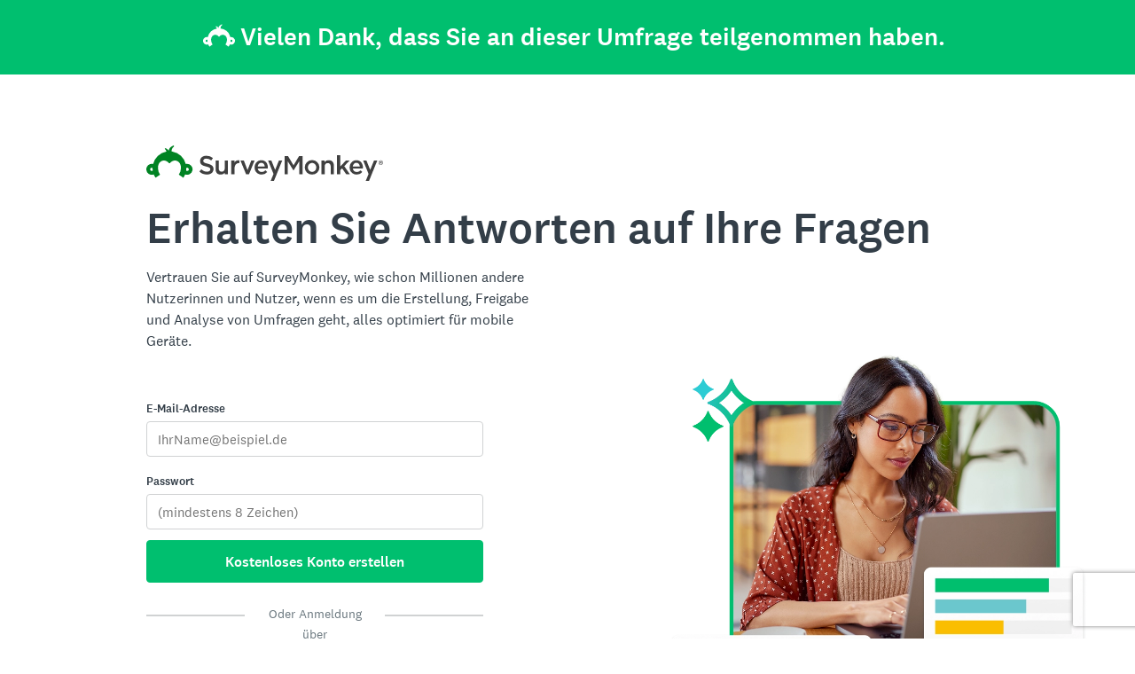

--- FILE ---
content_type: text/html; charset=utf-8
request_url: https://de.surveymonkey.com/survey-thanks/?sm=ahz6Yu5CjSxDwjV_2FGtGM9X02xUlzl70mZC5T_2B_2FH8hYk8xN9nYWUNrJ6uPhlAV7wKwxfXNObpw9ty_2FFPsQuim8Ws3H3TbKcJsTtdlNr5EpJI_3D
body_size: 30601
content:
<!DOCTYPE html><html lang="de"><head><meta charSet="utf-8"/><meta name="viewport" content="width=device-width"/><link rel="apple-touch-icon" href="/apple-touch-icon-precomposed.png"/><link rel="apple-touch-icon" sizes="57x57" href="/apple-touch-icon-57x57-precomposed.png"/><link rel="apple-touch-icon" sizes="60x60" href="/apple-touch-icon-60x60-precomposed.png"/><link rel="apple-touch-icon" sizes="72x72" href="/apple-touch-icon-72x72-precomposed.png"/><link rel="apple-touch-icon" sizes="76x76" href="/apple-touch-icon-76x76-precomposed.png"/><link rel="apple-touch-icon" sizes="114x114" href="/apple-touch-icon-114x114-precomposed.png"/><link rel="apple-touch-icon" sizes="120x120" href="/apple-touch-icon-120x120-precomposed.png"/><link rel="apple-touch-icon" sizes="144x144" href="/apple-touch-icon-144x144-precomposed.png"/><link rel="apple-touch-icon" sizes="152x152" href="/apple-touch-icon-152x152-precomposed.png"/><link rel="apple-touch-icon" sizes="180x180" href="/apple-touch-icon-180x180-precomposed.png"/><link rel="shortcut icon" href="////prod.smassets.net/assets/static/images/surveymonkey/favicon.ico"/><base target="_top" href="/"/><link rel="canonical" href="https://de.surveymonkey.com/survey-thanks"/><title>Vielen Dank! Erstellen Sie jetzt Ihre eigene Online-Umfrage! | SurveyMonkey</title><meta name="robots" content="index, follow"/><meta name="next-head-count" content="17"/><script id="sm-config" nonce="MzQxNGI2MWMtNTI0My00ZmE4LTlmY2MtNjI4NmRjYzI2ZmU0" data-nscript="beforeInteractive">
              window.SMConfig = window.SMConfig || {};
              window.SMConfig.APP_SURVEYMONKEY_HOST = 'www.surveymonkey.com';
              window.SMConfig.APP_HELP_HOST = 'help.surveymonkey.com';
              window.SMConfig.APP_SURVEYMONKEY_BASE_HOST = 'surveymonkey';
              window.SMConfig.APP_HELP_COOKIE_HOST = '.surveymonkey.com';
              window.SMConfig.APP_RESEARCH_BASE_HOST = 'research';
              window.SMConfig.APP_RESEARCH_HOST = 'www.research.net';
              window.SMConfig.APP_SERVICE_VIP = 'surveymonkey.com';
              window.SMConfig.APP_SURVEYMONKEY_COOKIE_HOST = '.surveymonkey.com';
            </script><script id="fides-override" nonce="MzQxNGI2MWMtNTI0My00ZmE4LTlmY2MtNjI4NmRjYzI2ZmU0" type="text/javascript" charSet="UTF-8" data-nscript="beforeInteractive">
                window.fides_overrides={fides_locale: 'de'};
              </script><script id="fides-gtm-script" type="text/javascript" charSet="UTF-8" nonce="MzQxNGI2MWMtNTI0My00ZmE4LTlmY2MtNjI4NmRjYzI2ZmU0" data-nscript="beforeInteractive">
               // Store the original cookie setter
                  document.cookieSetter = Object.getOwnPropertyDescriptor(Document.prototype, "cookie").set;

                  var cookiesByNoticeKey = {};
                  var previousConsent = {};

                  function deleteCookie(cookieName) {
                      const paths = ["/"];
                      paths.forEach(path => {
                          // Delete the cookie by original implementation
                          document.cookieSetter(`${cookieName}=; expires=Thu, 01 Jan 1970 00:00:00 UTC; path=${path}`);
                      });
                  }

                  function updateConsentSettings() {
                      // Ensure Fides.consent exists
                      if (!Fides.consent) {
                          return;
                      }

                      // Get current cookies from document.cookie
                      const currentCookies = new Set(document.cookie.split("; ").map(cookie => cookie.split("=")[0]));

                      // Detect revoked consents (categories that were previously `	rue` but now `alse`)
                      for (const [noticeKey, wasConsented] of Object.entries(previousConsent)) {
                          if (wasConsented && !Fides.consent[noticeKey]) {
                              // Find and delete only cookies that are currently present
                              (cookiesByNoticeKey[noticeKey] || []).forEach(cookieName => {
                                if (currentCookies.has(cookieName)) {
                                  deleteCookie(cookieName);
                                }
                              });
                          }
                      }

                      // Save the latest consent state
                      previousConsent = { ...Fides.consent };
                  }

                  function isCookieAllowed(cookieName) {
                      // Ensure Fides.consent exists
                      if (!Fides.consent) {
                          return false;
                      }

                      // Headless mode: Check if all notice groups are allowed
                      if (!Fides.experience?.privacy_notices) {
                        return Object.values(Fides.consent).every(value => value === true);
                      }

                      // Check if the cookie belongs to a consented notice_key
                      for (const [noticeKey, isConsented] of Object.entries(Fides.consent)) {
                          if (isConsented && cookiesByNoticeKey[noticeKey]?.has(cookieName)) {
                            return true;
                          }
                      }

                      return false;
                  }

                  function setCookie(cookie) {
                      if (!cookie) return;

                      const cookieArr = cookie.split("=");
                      if (!cookieArr.length) return;

                      const cookieName = cookieArr[0].trim();

                      // Check consent before setting the cookie
                      if (!isCookieAllowed(cookieName)) return;

                      // Set the cookie using the original JavaScript setter
                      document.cookieSetter(cookie);
                  }

                  function enforceCookieSetter() {
                    const originalDescriptor = Object.getOwnPropertyDescriptor(Document.prototype, "cookie");
                    Object.defineProperty(document, "cookie", {
                      get: originalDescriptor.get,
                      set: setCookie,
                      configurable: originalDescriptor.configurable,
                      enumerable: originalDescriptor.enumerable,
                    });
                  }

                  function addFidesExperienceNameToBody() {
                    const experienceConfigName = Fides?.experience?.experience_config?.name;
                    if (experienceConfigName) {
                      document.body.classList.add(experienceConfigName);
                    }
                  }

                  // Listen for Fides consent updates
                  window.addEventListener("FidesUpdated", (evt) => {
                      // Update consent settings when preferences change
                      updateConsentSettings();
                  });

                  // Listen for when Fides is fully initialized
                  window.addEventListener("FidesInitialized", () => {
                    Fides.gtm();

                    if (document.readyState === "loading") {
                      window.addEventListener("DOMContentLoaded", () => {
                        addFidesExperienceNameToBody();
                      });
                    } else {
                      addFidesExperienceNameToBody();
                    }
                    // Create a mapping of cookies grouped by notice_key
                    // Headless mode does not have privacy_notices
                    if (Fides.experience?.privacy_notices) {
                        cookiesByNoticeKey = Object.fromEntries(
                            Fides.experience.privacy_notices.map(notice => [
                                notice.notice_key,
                                new Set(notice.cookies.map(cookie => cookie.name)) // Store cookies in a Set for quick lookup
                            ])
                        );
                    }

                    enforceCookieSetter();
                    updateConsentSettings();
                  });
              </script><link nonce="MzQxNGI2MWMtNTI0My00ZmE4LTlmY2MtNjI4NmRjYzI2ZmU0" rel="preload" href="//prod.smassets.net/assets/smweb/_next/static/css/09b8ded99e3057ee.css" as="style"/><link nonce="MzQxNGI2MWMtNTI0My00ZmE4LTlmY2MtNjI4NmRjYzI2ZmU0" rel="stylesheet" href="//prod.smassets.net/assets/smweb/_next/static/css/09b8ded99e3057ee.css" data-n-g=""/><link nonce="MzQxNGI2MWMtNTI0My00ZmE4LTlmY2MtNjI4NmRjYzI2ZmU0" rel="preload" href="//prod.smassets.net/assets/smweb/_next/static/css/e76c559cb3fb3b03.css" as="style"/><link nonce="MzQxNGI2MWMtNTI0My00ZmE4LTlmY2MtNjI4NmRjYzI2ZmU0" rel="stylesheet" href="//prod.smassets.net/assets/smweb/_next/static/css/e76c559cb3fb3b03.css" data-n-p=""/><link nonce="MzQxNGI2MWMtNTI0My00ZmE4LTlmY2MtNjI4NmRjYzI2ZmU0" rel="preload" href="//prod.smassets.net/assets/smweb/_next/static/css/69637b892dac4d3b.css" as="style"/><link nonce="MzQxNGI2MWMtNTI0My00ZmE4LTlmY2MtNjI4NmRjYzI2ZmU0" rel="stylesheet" href="//prod.smassets.net/assets/smweb/_next/static/css/69637b892dac4d3b.css" data-n-p=""/><link nonce="MzQxNGI2MWMtNTI0My00ZmE4LTlmY2MtNjI4NmRjYzI2ZmU0" rel="preload" href="//prod.smassets.net/assets/smweb/_next/static/css/83a24aac0474476a.css" as="style"/><link nonce="MzQxNGI2MWMtNTI0My00ZmE4LTlmY2MtNjI4NmRjYzI2ZmU0" rel="stylesheet" href="//prod.smassets.net/assets/smweb/_next/static/css/83a24aac0474476a.css" data-n-p=""/><noscript data-n-css="MzQxNGI2MWMtNTI0My00ZmE4LTlmY2MtNjI4NmRjYzI2ZmU0"></noscript><script defer="" nonce="MzQxNGI2MWMtNTI0My00ZmE4LTlmY2MtNjI4NmRjYzI2ZmU0" nomodule="" src="//prod.smassets.net/assets/smweb/_next/static/chunks/polyfills-42372ed130431b0a.js"></script><script src="https://www.surveymonkey.com/fides.js" data-document-language="true" type="text/javascript" charSet="UTF-8" nonce="MzQxNGI2MWMtNTI0My00ZmE4LTlmY2MtNjI4NmRjYzI2ZmU0" defer="" data-nscript="beforeInteractive"></script><script src="//prod.smassets.net/assets/smweb/_next/static/chunks/webpack-8d8ce96edb15acfa.js" nonce="MzQxNGI2MWMtNTI0My00ZmE4LTlmY2MtNjI4NmRjYzI2ZmU0" defer=""></script><script src="//prod.smassets.net/assets/smweb/_next/static/chunks/framework-5ddd597c94d4e4d0.js" nonce="MzQxNGI2MWMtNTI0My00ZmE4LTlmY2MtNjI4NmRjYzI2ZmU0" defer=""></script><script src="//prod.smassets.net/assets/smweb/_next/static/chunks/main-6a8e4be21cba062a.js" nonce="MzQxNGI2MWMtNTI0My00ZmE4LTlmY2MtNjI4NmRjYzI2ZmU0" defer=""></script><script src="//prod.smassets.net/assets/smweb/_next/static/chunks/pages/_app-397dd8bd0292731a.js" nonce="MzQxNGI2MWMtNTI0My00ZmE4LTlmY2MtNjI4NmRjYzI2ZmU0" defer=""></script><script src="//prod.smassets.net/assets/smweb/_next/static/chunks/8174a357-8bea94dc2a5e9234.js" nonce="MzQxNGI2MWMtNTI0My00ZmE4LTlmY2MtNjI4NmRjYzI2ZmU0" defer=""></script><script src="//prod.smassets.net/assets/smweb/_next/static/chunks/fb27c3a1-90c34baedc482ccb.js" nonce="MzQxNGI2MWMtNTI0My00ZmE4LTlmY2MtNjI4NmRjYzI2ZmU0" defer=""></script><script src="//prod.smassets.net/assets/smweb/_next/static/chunks/336-2ccbc58f67e39ee0.js" nonce="MzQxNGI2MWMtNTI0My00ZmE4LTlmY2MtNjI4NmRjYzI2ZmU0" defer=""></script><script src="//prod.smassets.net/assets/smweb/_next/static/chunks/289-1cfedab28780f54b.js" nonce="MzQxNGI2MWMtNTI0My00ZmE4LTlmY2MtNjI4NmRjYzI2ZmU0" defer=""></script><script src="//prod.smassets.net/assets/smweb/_next/static/chunks/587-5b6cc36277ad23e5.js" nonce="MzQxNGI2MWMtNTI0My00ZmE4LTlmY2MtNjI4NmRjYzI2ZmU0" defer=""></script><script src="//prod.smassets.net/assets/smweb/_next/static/chunks/29-a4c2efc663cf0273.js" nonce="MzQxNGI2MWMtNTI0My00ZmE4LTlmY2MtNjI4NmRjYzI2ZmU0" defer=""></script><script src="//prod.smassets.net/assets/smweb/_next/static/chunks/767-d31808861ab08464.js" nonce="MzQxNGI2MWMtNTI0My00ZmE4LTlmY2MtNjI4NmRjYzI2ZmU0" defer=""></script><script src="//prod.smassets.net/assets/smweb/_next/static/chunks/684-c42e4f2f717d7738.js" nonce="MzQxNGI2MWMtNTI0My00ZmE4LTlmY2MtNjI4NmRjYzI2ZmU0" defer=""></script><script src="//prod.smassets.net/assets/smweb/_next/static/chunks/214-6e27f52f9d6034f1.js" nonce="MzQxNGI2MWMtNTI0My00ZmE4LTlmY2MtNjI4NmRjYzI2ZmU0" defer=""></script><script src="//prod.smassets.net/assets/smweb/_next/static/chunks/pages/survey-thanks-43fa50c36aa14a66.js" nonce="MzQxNGI2MWMtNTI0My00ZmE4LTlmY2MtNjI4NmRjYzI2ZmU0" defer=""></script><script src="//prod.smassets.net/assets/smweb/_next/static/endpageweb-dev/_buildManifest.js" nonce="MzQxNGI2MWMtNTI0My00ZmE4LTlmY2MtNjI4NmRjYzI2ZmU0" defer=""></script><script src="//prod.smassets.net/assets/smweb/_next/static/endpageweb-dev/_ssgManifest.js" nonce="MzQxNGI2MWMtNTI0My00ZmE4LTlmY2MtNjI4NmRjYzI2ZmU0" defer=""></script><style id="jss">@font-face {
  src: url(https://cdn.smassets.net/assets/static/fonts/national2/regular.woff) format('woff');
  src: url(https://cdn.smassets.net/assets/static/fonts/national2/regular.eot#iefix) format('embedded-opentype');
  font-family: 'National 2';
  font-weight: 400;
  font-display: swap;
  src: url(https://cdn.smassets.net/assets/static/fonts/national2/regular.woff2) format('woff2');
}
@font-face {
  src: url(https://cdn.smassets.net/assets/static/fonts/national2/medium.woff) format('woff');
  src: url(https://cdn.smassets.net/assets/static/fonts/national2/medium.eot#iefix) format('embedded-opentype');
  font-family: 'National 2';
  font-weight: 500;
  font-display: swap;
  src: url(https://cdn.smassets.net/assets/static/fonts/national2/medium.woff2) format('woff2');
}
[class*='wrench'], [class*='wrench']::before, [class*='wrench']::after {
  box-sizing: border-box;
  font-family: 'National 2', National2, 'Helvetica Neue', Helvetica, Arial, 'Hiragino Sans', 'Hiragino Kaku Gothic Pro', '游ゴシック', '游ゴシック体', YuGothic, 'Yu Gothic', 'ＭＳ ゴシック', 'MS Gothic', sans-serif;
  -webkit-font-smoothing: antialiased;
}
body {
  font-size: 16px;
}
.logo-0-2-25 {}
.logo-d0-0-2-26 {
  fill: #00bf6f;
  color: #00bf6f;
}
.inlineList-0-2-66 {}
.inlineListItem-0-2-67 {}
.inlineListItemBullet-0-2-68 {
  top: 0;
  right: -12px;
  position: absolute;
}
.inlineListItemAnchor-0-2-69 {
  color: #6b787f;
  text-decoration: none;
}
.inlineListItemAnchor-0-2-69:visited {
  color: #6b787f;
}
.inlineListItemAnchor-0-2-69:hover, .inlineListItemAnchor-0-2-69:focus {
  color: #333e48;
  text-decoration: underline;
}
.inlineList-d0-0-2-70 {
  margin: 0 0 16px;
  display: table;
  padding-left: 0;
  padding-right: 0;
}
.inlineListItem-d1-0-2-71 {
  color: #6b787f;
  margin: 0 16px 4px 0;
  display: inline-block;
  position: relative;
  font-size: 14px;
  list-style: disc none;
}
.inlineListItem-d1-0-2-71:last-child {
  margin-right: 0;
}
.inlineList-d2-0-2-72 {
  margin: 0 0 16px;
  display: table;
  padding-left: 0;
  padding-right: 0;
}
.inlineListItem-d3-0-2-73 {
  color: #6b787f;
  width: 96px;
  margin: 0 16px 4px 0;
  display: table-cell;
  position: relative;
  font-size: 14px;
  list-style: disc none;
  font-weight: 500;
  list-style-type: none;
}
.inlineListItem-d3-0-2-73:last-child {
  margin-right: 0;
}
.inlineList-d4-0-2-74 {
  margin: 0 0 16px;
  display: table;
  padding-left: 0;
  padding-right: 0;
}
.inlineListItem-d5-0-2-75 {
  color: #6b787f;
  margin: 0 16px 4px 0;
  display: inline-block;
  position: relative;
  font-size: 14px;
  list-style: disc none;
}
.inlineListItem-d5-0-2-75:last-child {
  margin-right: 0;
}
.inlineList-d6-0-2-76 {
  margin: 0 0 16px;
  display: table;
  padding-left: 0;
  padding-right: 0;
}
.inlineListItem-d7-0-2-77 {
  color: #6b787f;
  margin: 0 16px 4px 0;
  display: inline-block;
  position: relative;
  font-size: 14px;
  list-style: disc none;
}
.inlineListItem-d7-0-2-77:last-child {
  margin-right: 0;
}
.inlineList-d8-0-2-78 {
  margin: 0 0 16px;
  display: table;
  padding-left: 0;
  padding-right: 0;
}
.inlineListItem-d9-0-2-79 {
  color: #6b787f;
  margin: 0 16px 4px 0;
  display: inline-block;
  position: relative;
  font-size: 14px;
  list-style: disc none;
}
.inlineListItem-d9-0-2-79:last-child {
  margin-right: 0;
}
.inlineList-d10-0-2-80 {
  margin: 0 0 16px;
  display: table;
  padding-left: 0;
  padding-right: 0;
}
.inlineListItem-d11-0-2-81 {
  color: #6b787f;
  margin: 0 16px 4px 0;
  display: inline-block;
  position: relative;
  font-size: 14px;
  list-style: disc none;
}
.inlineListItem-d11-0-2-81:last-child {
  margin-right: 0;
}
.inlineList-d12-0-2-82 {
  margin: 0 0 16px;
  display: table;
  padding-left: 0;
  padding-right: 0;
}
.inlineListItem-d13-0-2-83 {
  color: #6b787f;
  margin: 0 16px 4px 0;
  display: inline-block;
  position: relative;
  font-size: 14px;
  list-style: disc none;
}
.inlineListItem-d13-0-2-83:last-child {
  margin-right: 0;
}
.inlineList-d14-0-2-84 {
  margin: 0 0 16px;
  display: table;
  padding-left: 0;
  padding-right: 0;
}
.inlineListItem-d15-0-2-85 {
  color: #6b787f;
  margin: 0 16px 4px 0;
  display: inline-block;
  position: relative;
  font-size: 14px;
  list-style: disc none;
}
.inlineListItem-d15-0-2-85:last-child {
  margin-right: 0;
}
.inlineList-d16-0-2-86 {
  margin: 0 0 16px;
  display: table;
  padding-left: 0;
  padding-right: 0;
}
.inlineListItem-d17-0-2-87 {
  color: #6b787f;
  margin: 0 16px 4px 0;
  display: inline-block;
  position: relative;
  font-size: 14px;
  list-style: disc none;
}
.inlineListItem-d17-0-2-87:last-child {
  margin-right: 0;
}
.inlineList-d18-0-2-88 {
  margin: 0 0 16px;
  display: table;
  padding-left: 0;
  padding-right: 0;
}
.inlineListItem-d19-0-2-89 {
  color: #6b787f;
  width: 96px;
  margin: 0 16px 4px 0;
  display: table-cell;
  position: relative;
  font-size: 14px;
  list-style: disc none;
  font-weight: 500;
  list-style-type: none;
}
.inlineListItem-d19-0-2-89:last-child {
  margin-right: 0;
}
.inlineList-d20-0-2-90 {
  margin: 0 0 16px;
  display: table;
  padding-left: 0;
  padding-right: 0;
}
.inlineListItem-d21-0-2-91 {
  color: #6b787f;
  margin: 0 16px 4px 0;
  display: inline-block;
  position: relative;
  font-size: 14px;
  list-style: disc none;
}
.inlineListItem-d21-0-2-91:last-child {
  margin-right: 0;
}
.inlineList-d22-0-2-92 {
  margin: 0 0 16px;
  display: table;
  padding-left: 0;
  padding-right: 0;
}
.inlineListItem-d23-0-2-93 {
  color: #6b787f;
  margin: 0 16px 4px 0;
  display: inline-block;
  position: relative;
  font-size: 14px;
  list-style: disc none;
}
.inlineListItem-d23-0-2-93:last-child {
  margin-right: 0;
}
.inlineList-d24-0-2-94 {
  margin: 0 0 16px;
  display: table;
  padding-left: 0;
  padding-right: 0;
}
.inlineListItem-d25-0-2-95 {
  color: #6b787f;
  margin: 0 16px 4px 0;
  display: inline-block;
  position: relative;
  font-size: 14px;
  list-style: disc none;
}
.inlineListItem-d25-0-2-95:last-child {
  margin-right: 0;
}
.inlineList-d26-0-2-96 {
  margin: 0 0 16px;
  display: table;
  padding-left: 0;
  padding-right: 0;
}
.inlineListItem-d27-0-2-97 {
  color: #6b787f;
  margin: 0 16px 4px 0;
  display: inline-block;
  position: relative;
  font-size: 14px;
  list-style: disc none;
}
.inlineListItem-d27-0-2-97:last-child {
  margin-right: 0;
}
.inlineList-d28-0-2-98 {
  margin: 0 0 16px;
  display: table;
  padding-left: 0;
  padding-right: 0;
}
.inlineListItem-d29-0-2-99 {
  color: #6b787f;
  margin: 0 16px 4px 0;
  display: inline-block;
  position: relative;
  font-size: 14px;
  list-style: disc none;
}
.inlineListItem-d29-0-2-99:last-child {
  margin-right: 0;
}
.inlineList-d30-0-2-100 {
  margin: 0 0 16px;
  display: table;
  padding-left: 0;
  padding-right: 0;
}
.inlineListItem-d31-0-2-101 {
  color: #6b787f;
  margin: 0 16px 4px 0;
  display: inline-block;
  position: relative;
  font-size: 14px;
  list-style: disc none;
}
.inlineListItem-d31-0-2-101:last-child {
  margin-right: 0;
}
.inlineList-d32-0-2-102 {
  margin: 0 0 16px;
  display: table;
  padding-left: 0;
  padding-right: 0;
}
.inlineListItem-d33-0-2-103 {
  color: #6b787f;
  margin: 0 16px 4px 0;
  display: inline-block;
  position: relative;
  font-size: 14px;
  list-style: disc none;
}
.inlineListItem-d33-0-2-103:last-child {
  margin-right: 0;
}
.inlineList-d34-0-2-104 {
  margin: 0 0 16px;
  display: table;
  padding-left: 0;
  padding-right: 0;
}
.inlineListItem-d35-0-2-105 {
  color: #6b787f;
  width: 96px;
  margin: 0 16px 4px 0;
  display: table-cell;
  position: relative;
  font-size: 14px;
  list-style: disc none;
  font-weight: 500;
  list-style-type: none;
}
.inlineListItem-d35-0-2-105:last-child {
  margin-right: 0;
}
.inlineList-d36-0-2-106 {
  margin: 0 0 16px;
  display: table;
  padding-left: 0;
  padding-right: 0;
}
.inlineListItem-d37-0-2-107 {
  color: #6b787f;
  margin: 0 16px 4px 0;
  display: inline-block;
  position: relative;
  font-size: 14px;
  list-style: disc none;
}
.inlineListItem-d37-0-2-107:last-child {
  margin-right: 0;
}
.inlineList-d38-0-2-108 {
  margin: 0 0 16px;
  display: table;
  padding-left: 0;
  padding-right: 0;
}
.inlineListItem-d39-0-2-109 {
  color: #6b787f;
  margin: 0 16px 4px 0;
  display: inline-block;
  position: relative;
  font-size: 14px;
  list-style: disc none;
}
.inlineListItem-d39-0-2-109:last-child {
  margin-right: 0;
}
.inlineList-d40-0-2-110 {
  margin: 0 0 16px;
  display: table;
  padding-left: 0;
  padding-right: 0;
}
.inlineListItem-d41-0-2-111 {
  color: #6b787f;
  margin: 0 16px 4px 0;
  display: inline-block;
  position: relative;
  font-size: 14px;
  list-style: disc none;
}
.inlineListItem-d41-0-2-111:last-child {
  margin-right: 0;
}
.inlineList-d42-0-2-112 {
  margin: 0 0 16px;
  display: table;
  padding-left: 0;
  padding-right: 0;
}
.inlineListItem-d43-0-2-113 {
  color: #6b787f;
  margin: 0 16px 4px 0;
  display: inline-block;
  position: relative;
  font-size: 14px;
  list-style: disc none;
}
.inlineListItem-d43-0-2-113:last-child {
  margin-right: 0;
}
.inlineList-d44-0-2-114 {
  margin: 0 0 16px;
  display: table;
  padding-left: 0;
  padding-right: 0;
}
.inlineListItem-d45-0-2-115 {
  color: #6b787f;
  margin: 0 16px 4px 0;
  display: inline-block;
  position: relative;
  font-size: 14px;
  list-style: disc none;
}
.inlineListItem-d45-0-2-115:last-child {
  margin-right: 0;
}
.inlineList-d46-0-2-116 {
  margin: 0 0 16px;
  display: table;
  padding-left: 0;
  padding-right: 0;
}
.inlineListItem-d47-0-2-117 {
  color: #6b787f;
  margin: 0 16px 4px 0;
  display: inline-block;
  position: relative;
  font-size: 14px;
  list-style: disc none;
}
.inlineListItem-d47-0-2-117:last-child {
  margin-right: 0;
}
.inlineList-d48-0-2-118 {
  margin: 0 0 16px;
  display: table;
  padding-left: 0;
  padding-right: 0;
}
.inlineListItem-d49-0-2-119 {
  color: #6b787f;
  margin: 0 16px 4px 0;
  display: inline-block;
  position: relative;
  font-size: 14px;
  list-style: disc none;
}
.inlineListItem-d49-0-2-119:last-child {
  margin-right: 0;
}
.inlineList-d50-0-2-120 {
  margin: 0 0 16px;
  display: table;
  padding-left: 0;
  padding-right: 0;
}
.inlineListItem-d51-0-2-121 {
  color: #6b787f;
  margin: 0 16px 4px 0;
  display: inline-block;
  position: relative;
  font-size: 14px;
  list-style: disc none;
}
.inlineListItem-d51-0-2-121:last-child {
  margin-right: 0;
}
.inlineList-d52-0-2-122 {
  margin: 0 0 16px;
  display: table;
  padding-left: 0;
  padding-right: 0;
}
.inlineListItem-d53-0-2-123 {
  color: #6b787f;
  margin: 0 16px 4px 0;
  display: inline-block;
  position: relative;
  font-size: 14px;
  list-style: disc none;
}
.inlineListItem-d53-0-2-123:last-child {
  margin-right: 0;
}
.inlineList-d54-0-2-124 {
  margin: 0 0 16px;
  display: table;
  padding-left: 0;
  padding-right: 0;
}
.inlineListItem-d55-0-2-125 {
  color: #6b787f;
  margin: 0 16px 4px 0;
  display: inline-block;
  position: relative;
  font-size: 14px;
  list-style: disc none;
}
.inlineListItem-d55-0-2-125:last-child {
  margin-right: 0;
}
.inlineList-d56-0-2-126 {
  margin: 0 0 16px;
  display: table;
  padding-left: 0;
  padding-right: 0;
}
.inlineListItem-d57-0-2-127 {
  color: #6b787f;
  width: 96px;
  margin: 0 16px 4px 0;
  display: table-cell;
  position: relative;
  font-size: 14px;
  list-style: disc none;
  font-weight: 500;
  list-style-type: none;
}
.inlineListItem-d57-0-2-127:last-child {
  margin-right: 0;
}
.inlineList-d58-0-2-128 {
  margin: 0 0 16px;
  display: table;
  padding-left: 0;
  padding-right: 0;
}
.inlineListItem-d59-0-2-129 {
  color: #6b787f;
  margin: 0 16px 4px 0;
  display: inline-block;
  position: relative;
  font-size: 14px;
  list-style: disc none;
}
.inlineListItem-d59-0-2-129:last-child {
  margin-right: 0;
}
.inlineList-d60-0-2-130 {
  margin: 0 0 16px;
  display: table;
  padding-left: 0;
  padding-right: 0;
}
.inlineListItem-d61-0-2-131 {
  color: #6b787f;
  margin: 0 16px 4px 0;
  display: inline-block;
  position: relative;
  font-size: 14px;
  list-style: disc none;
}
.inlineListItem-d61-0-2-131:last-child {
  margin-right: 0;
}
.inlineList-d62-0-2-132 {
  margin: 0 0 16px;
  display: table;
  padding-left: 0;
  padding-right: 0;
}
.inlineListItem-d63-0-2-133 {
  color: #6b787f;
  margin: 0 16px 4px 0;
  display: inline-block;
  position: relative;
  font-size: 14px;
  list-style: disc none;
}
.inlineListItem-d63-0-2-133:last-child {
  margin-right: 0;
}
.inlineList-d64-0-2-134 {
  margin: 0 0 16px;
  display: table;
  padding-left: 0;
  padding-right: 0;
}
.inlineListItem-d65-0-2-135 {
  color: #6b787f;
  margin: 0 16px 4px 0;
  display: inline-block;
  position: relative;
  font-size: 14px;
  list-style: disc none;
}
.inlineListItem-d65-0-2-135:last-child {
  margin-right: 0;
}
.inlineList-d66-0-2-136 {
  margin: 0 0 16px;
  display: table;
  padding-left: 0;
  padding-right: 0;
}
.inlineListItem-d67-0-2-137 {
  color: #6b787f;
  margin: 0 16px 4px 0;
  display: inline-block;
  position: relative;
  font-size: 14px;
  list-style: disc none;
}
.inlineListItem-d67-0-2-137:last-child {
  margin-right: 0;
}
.inlineList-d68-0-2-138 {
  margin: 0 0 16px;
  display: table;
  padding-left: 0;
  padding-right: 0;
}
.inlineListItem-d69-0-2-139 {
  color: #6b787f;
  margin: 0 16px 4px 0;
  display: inline-block;
  position: relative;
  font-size: 14px;
  list-style: disc none;
}
.inlineListItem-d69-0-2-139:last-child {
  margin-right: 0;
}
.inlineList-d70-0-2-140 {
  margin: 0 0 16px;
  display: table;
  padding-left: 0;
  padding-right: 0;
}
.inlineListItem-d71-0-2-141 {
  color: #6b787f;
  margin: 0 16px 4px 0;
  display: inline-block;
  position: relative;
  font-size: 14px;
  list-style: disc none;
}
.inlineListItem-d71-0-2-141:last-child {
  margin-right: 0;
}
.inlineList-d72-0-2-142 {
  margin: 0 0 16px;
  display: table;
  padding-left: 0;
  padding-right: 0;
}
.inlineListItem-d73-0-2-143 {
  color: #6b787f;
  margin: 0 16px 4px 0;
  display: inline-block;
  position: relative;
  font-size: 14px;
  list-style: disc none;
}
.inlineListItem-d73-0-2-143:last-child {
  margin-right: 0;
}
.inlineList-d74-0-2-144 {
  margin: 0 0 16px;
  display: table;
  padding-left: 0;
  padding-right: 0;
}
.inlineListItem-d75-0-2-145 {
  color: #6b787f;
  margin: 0 16px 4px 0;
  display: inline-block;
  position: relative;
  font-size: 14px;
  list-style: disc none;
}
.inlineListItem-d75-0-2-145:last-child {
  margin-right: 0;
}
.inlineList-d76-0-2-146 {
  margin: 0 0 16px;
  display: table;
  padding-left: 0;
  padding-right: 0;
}
.inlineListItem-d77-0-2-147 {
  color: #6b787f;
  margin: 0 16px 4px 0;
  display: inline-block;
  position: relative;
  font-size: 14px;
  list-style: disc none;
}
.inlineListItem-d77-0-2-147:last-child {
  margin-right: 0;
}
.inlineList-d78-0-2-148 {
  margin: 0 0 16px;
  display: table;
  padding-left: 0;
  padding-right: 0;
}
.inlineListItem-d79-0-2-149 {
  color: #6b787f;
  margin: 0 16px 4px 0;
  display: inline-block;
  position: relative;
  font-size: 14px;
  list-style: disc none;
}
.inlineListItem-d79-0-2-149:last-child {
  margin-right: 0;
}
.inlineList-d80-0-2-150 {
  margin: 0 0 16px;
  display: table;
  padding-left: 0;
  padding-right: 0;
}
.inlineListItem-d81-0-2-151 {
  color: #6b787f;
  margin: 0 16px 4px 0;
  display: inline-block;
  position: relative;
  font-size: 14px;
  list-style: disc none;
}
.inlineListItem-d81-0-2-151:last-child {
  margin-right: 0;
}
.inlineList-d82-0-2-152 {
  margin: 0 0 16px;
  display: table;
  padding-left: 0;
  padding-right: 0;
}
.inlineListItem-d83-0-2-153 {
  color: #6b787f;
  margin: 0 16px 4px 0;
  display: inline-block;
  position: relative;
  font-size: 14px;
  list-style: disc none;
}
.inlineListItem-d83-0-2-153:last-child {
  margin-right: 0;
}
.inlineList-d84-0-2-154 {
  margin: 0 0 16px;
  display: table;
  padding-left: 0;
  padding-right: 0;
}
.inlineListItem-d85-0-2-155 {
  color: #6b787f;
  margin: 0 16px 4px 0;
  display: inline-block;
  position: relative;
  font-size: 14px;
  list-style: disc none;
}
.inlineListItem-d85-0-2-155:last-child {
  margin-right: 0;
}
.inlineList-d86-0-2-156 {
  margin: 0 0 16px;
  display: table;
  padding-left: 0;
  padding-right: 0;
}
.inlineListItem-d87-0-2-157 {
  color: #6b787f;
  margin: 0 16px 4px 0;
  display: inline-block;
  position: relative;
  font-size: 14px;
  list-style: disc none;
}
.inlineListItem-d87-0-2-157:last-child {
  margin-right: 0;
}
.inlineList-d88-0-2-158 {
  margin: 0 0 16px;
  display: table;
  padding-left: 0;
  padding-right: 0;
}
.inlineListItem-d89-0-2-159 {
  color: #6b787f;
  margin: 0 16px 4px 0;
  display: inline-block;
  position: relative;
  font-size: 14px;
  list-style: disc none;
}
.inlineListItem-d89-0-2-159:last-child {
  margin-right: 0;
}
.copyRight-0-2-160 {
  color: #6b787f;
  font-size: 14px;
}
.trustedSeal-0-2-161 {
  width: 120px;
  border: 0;
  height: 50px;
}
.fullHeight-0-2-62 {
  height: 100%;
}
.footerAnon-0-2-63 {
  color: #333e48;
  padding: 48px 0;
  z-index: 99;
  position: relative;
  font-size: 14px;
  border-top: 1px solid #d0d2d3;
  background-color: #ffffff;
}
.footerAuth-0-2-64 {
  color: #333e48;
  padding: 48px 0;
  z-index: 99;
  position: relative;
  font-size: 14px;
  background-color: #ffffff;
}
.footerBorder-0-2-65 {
  border-bottom: 1px solid #d0d2d3;
}
.ctaFormField-0-2-27 {}
.experimentSpan-0-2-28 {
  font-size: 20px;
}
@media (min-width: 576px) {
  .experimentSpan-0-2-28 {
    font-size: inherit;
  }
}
  .ctaLabel-0-2-29 {
    display: block;
    box-sizing: border-box;
    margin-bottom: 4px;
  }
  .ctaLabel-0-2-29 > span {
    font-size: 13px;
    font-weight: 500;
    line-height: 1.5em;
  }
  .visuallyHidden-0-2-30 {
    clip:  rect(0 0 0 0);
    width: 1px;
    height: 1px;
    overflow: hidden;
    position: absolute;
    clip-path: inset(50%);
    white-space: nowrap;
  }
  .enterpriseThankYouForm-0-2-31 {  }
  .enterpriseThankYouForm-0-2-31 button {
    color: #333e48;
    width: 140px;
    border: 1px solid #333e48;
    height: 50px;
    margin: 20px auto 0;
    padding: 0;
    background-color: #ffffff;
  }
  .enterpriseThankYouForm-0-2-31 button:hover, .enterpriseThankYouForm-0-2-31 button:focus {
    border-color: #d0d2d3;
    background-color: #ffffff;
  }
  .enterpriseThankYouForm-0-2-31 button:active {
    border-color: #333e48;
    background-color: #ffffff;
  }
  .hardRule-0-2-32 {  }
  .appleButton-0-2-33 {  }
  .appleButton-0-2-33 > a {
    color: #6b787f;
    border: none;
    font-size: 15px;
    box-shadow: 0 0 1px 0 rgba(0, 0, 0, 0.12), 0 0 8px 0 rgba(0, 0, 0, 0.12);
    box-sizing: border-box;
    background-size: 24px;
    background-color: #ffffff;
    background-image: url(//prod.smassets.net/assets/smweb/_next/static/media/apple.26951618.png);
    background-repeat: no-repeat;
    background-position: 10% 41%;
  }
  .appleButton-0-2-33 > a:focus, .appleButton-0-2-33 > a:hover {
    text-decoration: none;
    background-color: #f7f8fa;
  }
  .appleButton-0-2-33 > a > span {
    margin-left: 16px;
  }
  .googleButton-0-2-34 {  }
  .googleButton-0-2-34 > a {
    color: #6b787f;
    border: none;
    font-size: 15px;
    box-shadow: 0 0 1px 0 rgba(0, 0, 0, 0.12), 0 0 8px 0 rgba(0, 0, 0, 0.12);
    box-sizing: border-box;
    background-size: 24px;
    background-color: #ffffff;
    background-image: url(//prod.smassets.net/assets/smweb/_next/static/media/google.8c73b61c.png);
    background-repeat: no-repeat;
    background-position: 13% 50%;
  }
  .googleButton-0-2-34 > a:focus, .googleButton-0-2-34 > a:hover {
    text-decoration: none;
    background-color: #f7f8fa;
  }
  .googleButton-0-2-34 > a > span {
    margin-left: 16px;
  }
  .disclaimerContainer-0-2-35 {  }
  .disclaimerContainer-0-2-35 a {
    color: #007faa;
  }
  .ctaFormField-d0-0-2-36 {
    margin: 0;
    padding: 4px 0 12px;
  }
  .ctaFormField-d0-0-2-36 input {
    padding: 0 12px;
    font-size: 15px;
  }
  .hardRule-d1-0-2-37 {
    width: 100%;
    border-top: 2px solid #d0d2d3;
  }
  .ctaFormField-d2-0-2-38 {
    margin: 0;
    padding: 4px 0 12px;
  }
  .ctaFormField-d2-0-2-38 input {
    padding: 0 12px;
    font-size: 15px;
  }
  .hardRule-d3-0-2-39 {
    width: 100%;
    border-top: 2px solid #d0d2d3;
  }
  .display-0-2-6 {
    background-color: #224F3C;
  }
  .wrapper-0-2-7 {
    margin: 0 auto;
    padding: 20px;
    max-width: 1400px;
    overflow-x: hidden;
    align-items: center;
  }
@media (min-width: 576px) {
  .wrapper-0-2-7 {
    padding: 40px 60px 100px;
  }
}
@media (min-width: 992px) {
  .wrapper-0-2-7 {
    padding: 80px 0 100px 100px;
    align-items: flex-start;
  }
}
@media (min-width: 1200px) {
  .wrapper-0-2-7 {
    padding: 80px 0 100px 165px;
  }
}
  .wrapperV1-0-2-8 {
    margin: 0 auto;
    padding: 20px;
    max-width: 1400px;
    overflow-x: hidden;
    align-items: center;
  }
@media (min-width: 576px) {
  .wrapperV1-0-2-8 {
    padding: 40px 60px 100px;
  }
}
@media (min-width: 992px) {
  .wrapperV1-0-2-8 {
    padding: 80px 0 100px 100px;
    align-items: flex-start;
  }
}
@media (min-width: 1200px) {
  .wrapperV1-0-2-8 {
    padding: 80px 0 100px 165px;
  }
}
  .contentContainer-0-2-9 {
    gap: 40px;
    display: flex;
    align-items: center;
    flex-direction: column;
  }
@media (min-width: 769px) {
  .contentContainer-0-2-9 {
    flex-direction: row;
    justify-content: space-between;
  }
}
@media (min-width: 992px) {
  .contentContainer-0-2-9 {
    align-items: flex-start;
  }
}
  .ctaComponent-0-2-10 {
    margin: 0 auto;
    max-width: 380px;
  }
  .ctaComponentV1-0-2-11 {
    margin: 0 auto;
    padding: 24px;
    max-width: 547px;
    border-radius: 8px 8px 0 0;
    background-color: #fff;
  }
@media (min-width: 576px) {
  .ctaComponentV1-0-2-11 {
    padding: 48px 64px;
    border-radius: 8px;
  }
}
  .imageBase-0-2-12 {
    object-fit: contain;
    object-position: center;
  }
  .imageV1-0-2-13 {
    display: none;
  }
@media (min-width: 768px) {
  .imageV1-0-2-13 {
    width: 550px;
    height: 460px;
    display: block;
  }
}
@media (min-width: 1200px) {
  .imageV1-0-2-13 {
    width: 620px;
    height: 504px;
    margin: 200px 0 0 150px;
  }
}
  .imageV2-0-2-14 {  }
  .imageResponsive-0-2-15 {
    width: 350px;
    height: 300px;
  }
@media (min-width: 768px) {
  .imageResponsive-0-2-15 {
    width: 500px;
    height: 460px;
  }
}
@media (min-width: 1200px) {
  .imageResponsive-0-2-15 {
    width: 530px;
    height: 460px;
    margin-left: 150px;
  }
}
  .header-0-2-16 {  }
  .header-0-2-16 > section {
    width: 100%;
    max-width: 1020px;
    text-align: center;
  }
@media (min-width: 992px) {
  .header-0-2-16 {
    width: 100%;
  }
}
@media (min-width: 768px) {
  .header-0-2-16 > section {
    font-size: 34px;
  }
}
@media (min-width: 992px) {
  .header-0-2-16 > section {
    font-size: 50px;
    text-align: left;
  }
}
  .subHeader-0-2-17 {
    width: 100%;
    max-width: 1020px;
    font-weight: 400;
  }
  .subHeader-0-2-17, .subHeader-0-2-17 div {
    text-align: center;
  }
@media (min-width: 992px) {
  .subHeader-0-2-17 {
    max-width: 560px;
  }
  .subHeader-0-2-17, .subHeader-0-2-17 div {
    text-align: left;
  }
}
  .intlSubheader-0-2-18 {
    width: 100%;
    max-width: 1020px;
    font-weight: 400;
  }
  .intlSubheader-0-2-18, .intlSubheader-0-2-18 div {
    text-align: center;
  }
@media (min-width: 992px) {
  .intlSubheader-0-2-18 {
    max-width: 460px;
  }
  .intlSubheader-0-2-18, .intlSubheader-0-2-18 div {
    text-align: left;
  }
}
  .imageV2-d13-0-2-19 {
    width: 300px;
    height: 285px;
  }
@media (min-width: 768px) {
  .imageV2-d13-0-2-19 {
    width: 430px;
    height: 385px;
  }
}
@media (min-width: 992px) {
  .imageV2-d13-0-2-19 {
    width: 430px;
    height: 385px;
    margin-left: 60px;
  }
}
@media (min-width: 1200px) {
  .imageV2-d13-0-2-19 {
    width: 490px;
    height: 385px;
    margin-top: 0;
    margin-left: 200px;
  }
}
  .container-0-2-20 {
    width: 100%;
    height: 74px;
  }
  .v2Container-0-2-21 {
    width: 100%;
    height: 100%;
    display: flex;
    align-items: center;
    padding-bottom: 16px;
    justify-content: center;
  }
@media (min-width: 769px) {
  .v2Container-0-2-21 {
    align-items: flex-start;
    justify-content: flex-start;
  }
}
  .logo-0-2-22 {
    height: 26px;
  }
@media (min-width: 768px) {
  .logo-0-2-22 {
    height: 40px;
  }
}
  .thanksLogo-0-2-23 {
    font-size: 20px;
    align-self: center;
    margin-top: -4px;
    font-weight: 500;
    margin-bottom: 0;
    padding-right: 8px;
  }
@media (min-width: 576px) {
  .thanksLogo-0-2-23 {
    font-size: 26px;
  }
}
  .logoLink-0-2-24 {
    line-height: 0rem;
  }
  .logoLink-0-2-24 div span a {
    color: #404040;
  }
  .logoLink-0-2-24 g {
    fill: #404040;
    color: #404040;
  }
  .logoLink-0-2-24 > path {
    fill: #008323;
    color: #008323;
  }
  .container-0-2-45 {  }
  .button-0-2-46 {  }
  .copyElement-0-2-47 {
    max-width: 600px;
  }
  .copyText-0-2-48 {  }
  .imagePlacement-0-2-49 {
    width: 100%;
    max-width: 604px;
    margin-bottom: 0;
  }
@media (min-width: 768px) {
  .imagePlacement-0-2-49 {
    padding-left: 16px;
  }
}
@media (min-width: 992px) {
  .imagePlacement-0-2-49 {
    padding-left: 0;
  }
}
  .driveGetResults2025Variant2Container-0-2-50 {  }
@media (min-width: 768px) {
  .driveGetResults2025Variant2Container-0-2-50 {
    padding-top: 80px;
  }
}
  .driveGetResults2025Variant1BoxSection-0-2-51 {
    padding-top: 0px;
  }
  .driveGetResults2025Variant2BoxSection-0-2-52 {
    display: flex;
    row-gap: 24px;
    padding-top: 0px;
    flex-direction: column;
  }
  .driveGetResults2025Variant2CopyText-0-2-53 {
    font-size: 24px;
    line-height: 40px;
  }
  .driveGetResults2025Variant2Button-0-2-54 {  }
  .driveGetResults2025Variant2Button-0-2-54 > * {
    color: #FFFFFF;
    border-color: #FFFFFF;
    background-color: #224F3C;
  }
  .driveGetResults2025Variant2Button-0-2-54:hover, .driveGetResults2025Variant2Button-0-2-54:focus {
    box-shadow: rgba(0, 0, 0, 0.14) 0px 2px 4px 0px;
    border-color: rgba(255, 255, 255, 0.9);
    text-decoration: none;
    background-color: rgb(77, 88, 111);
  }
  .driveGetResults2025Variant2Button-0-2-54:focus-visible {
    outline: 2px solid #007aff;
  }
  .driveGetResults2025Variant2G2RatingsWrapper-0-2-55 {
    display: flex;
    row-gap: 12px;
    align-items: center;
    flex-direction: column;
  }
  .driveGetResults2025Variant2G2RatingsWrapper-0-2-55>p {
    font-size: 16px;
    text-align: center;
    font-weight: 500;
    letter-spacing: 0%;
  }
  .driveGetResults2025Variant2G2RatingsWrapper-0-2-55>img {
    width: 100%;
    max-width: 210px;
    margin-bottom: 0;
  }
@media (min-width: 768px) {
  .driveGetResults2025Variant2G2RatingsWrapper-0-2-55>img {
    padding-left: 16px;
  }
}
@media (min-width: 992px) {
  .driveGetResults2025Variant2G2RatingsWrapper-0-2-55>img {
    padding-left: 0;
  }
}
@media (min-width: 576px) {
  .driveGetResults2025Variant2G2RatingsWrapper-0-2-55>p {
    font-size: 20px;
  }
}
  .driveGetResults2025Variant3BoxSection-0-2-56 {  }
@media (min-width: 768px) {
  .driveGetResults2025Variant3BoxSection-0-2-56 {
    padding-top: 100px !important;
  }
}
  .container-d4-0-2-57 {
    background-color: #FFFFFF;
  }
  .button-d5-0-2-58 {  }
  .button-d5-0-2-58 > * {  }
  .button-d5-0-2-58 > *:hover, .button-d5-0-2-58 > *:focus {
    text-decoration: none;
  }
  .button-d5-0-2-58 > *:focus-visible {
    outline: 2px solid #007aff;
  }
  .copyText-d6-0-2-59 {
    color: #000000;
    font-weight: 500;
  }
  .logo-0-2-60 {  }
  .logo-d0-0-2-61 {
    width: 100%;
    filter: invert(1);
    height: auto;
    margin: 0 auto;
    display: block;
    padding: 0 12px;
    max-width: 150px;
    object-fit: contain;
  }
  .mainContainer-0-2-40 {
    gap: 20px;
    height: 495px;
    display: flex;
    text-align: center;
    align-items: center;
    flex-direction: column;
    justify-content: center;
    background-color: #224F3C;
  }
  .mainContainer-0-2-40 h3 {
    font-size: 24px;
    text-align: center;
  }
@media (min-width: 768px) {
  .mainContainer-0-2-40 {
    height: 400px;
  }
}
@media (min-width: 768px) {
  .mainContainer-0-2-40 h3 {
    font-size: 32px;
  }
}
  .logoContainer-0-2-41 {
    gap: 20px;
    height: 475px;
    display: flex;
    text-align: center;
    align-items: center;
    flex-direction: column;
    justify-content: center;
    background-color: #F7F7F7;
  }
  .logoContainer-0-2-41 h3 {
    text-align: center;
  }
@media (min-width: 768px) {
  .logoContainer-0-2-41 {
    height: 350px;
    margin-top: 0;
  }
}
  .brandBox-0-2-42 {
    height: 45%;
  }
@media (min-width: 768px) {
  .brandBox-0-2-42 {
    width: 65%;
    height: 120px;
  }
}
  .copy-0-2-43 {
    width: 100%;
    padding: 0 20px;
    margin-bottom: 20px;
  }
  .copy-0-2-43 p {
    font-size: 14px;
  }
@media (min-width: 768px) {
  .copy-0-2-43 {
    max-width: 70%;
  }
  .copy-0-2-43 p {
    font-size: 16px;
  }
}
@media (min-width: 992px) {
  .copy-0-2-43 {
    max-width: 40%;
  }
  .copy-0-2-43 p {
    font-size: 16px;
  }
}
  .logo-0-2-44 {
    width: 140px;
    height: 70px;
    object-fit: contain;
  }
  body {
    font-family: 'National 2', National2, 'Helvetica Neue', Helvetica, Arial, 'Hiragino Sans', 'Hiragino Kaku Gothic Pro', '游ゴシック', '游ゴシック体', YuGothic, 'Yu Gothic', 'ＭＳ ゴシック', 'MS Gothic', sans-serif;
  }
  .container-0-2-1 {
    width: 100%;
    height: 48px;
  }
@media (min-width: 768px) {
  .container-0-2-1 {
    height: 84px;
  }
}
  .mainBox-0-2-2 {
    gap: 16px;
    display: flex;
    align-items: center;
    justify-content: center;
  }
  .brandedLogo-0-2-3 {
    margin-left: 8px;
    padding-bottom: 4px;
  }
  .brandedLogo-0-2-3 svg {
    fill: #FFFFFF;
    width: 100%;
    height: 100%;
  }
  .logoHeightDefault-0-2-4 {
    height: 28px;
    max-width: 28px;
  }
@media (min-width: 768px) {
  .logoHeightDefault-0-2-4 {
    height: 40px;
    max-width: 48px;
  }
}
  .buildWithAIContainer-0-2-5 {
    gap: 8px;
    display: flex;
    align-items: center;
    justify-content: center;
  }
  .buildWithAIContainer-0-2-5 span {
    color: #FFFFFF;
    font-size: 16px;
    text-align: center;
    font-weight: 500;
  }
@media (min-width: 768px) {
  .buildWithAIContainer-0-2-5 {
    gap: 16px;
  }
}
@media (min-width: 768px) {
  .buildWithAIContainer-0-2-5 span {
    font-size: 28px;
  }
}</style></head><body style="margin:unset"><div id="__next"><div class="wrenchBox___74Ig" style="background-color:#00BF6F"><div class="wrenchBox___74Ig container-0-2-1 buildWithAIContainer-0-2-5"><div class="wrenchBox___74Ig mainBox-0-2-2"><div class="wrenchBox___74Ig wrench-display-inline-flex brandedLogo-0-2-3 logoHeightDefault-0-2-4"><svg class="wrenchIcons__A8duN wrenchIcons-color-primary____7ot" viewBox="0 0 16 16" preserveAspectRatio="xMidYMid" aria-label="SurveyMonkey Logo" role="img"><g><path fill-rule="evenodd" clip-rule="evenodd" d="M14.11 8.791c-.151.001-.303.02-.451.057a5.835 5.835 0 0 0-4.906-4.359 1.92 1.92 0 0 1 .852-1.765L9.476 2.4s-1.577.492-1.76 1.847c-.078-.369-.814-.83-1.178-.917l-.181.293c.326.198.546.532.6.911a5.835 5.835 0 0 0-4.611 4.314 1.887 1.887 0 0 0-2.057.832 1.903 1.903 0 0 0 .147 2.221c.522.63 1.388.854 2.148.553.161.403.367.788.614 1.146l1.568-1.061-.013-.018a3.889 3.889 0 0 1-.711-2.107 2.812 2.812 0 0 1 .713-2.23 2.096 2.096 0 0 1 3.143.402h.208a2.096 2.096 0 0 1 3.143-.402c.55.604.81 1.418.713 2.23a3.888 3.888 0 0 1-.71 2.107l-.014.018 1.568 1.061c.247-.358.453-.742.614-1.146a1.884 1.884 0 0 0 2.043-.442c.53-.546.684-1.358.389-2.06a1.89 1.89 0 0 0-1.742-1.16ZM1.859 11.248a.559.559 0 0 1-.558-.56.559.559 0 0 1 .87-.463c.005.294.025.588.06.88a.556.556 0 0 1-.372.143Zm12.29 0a.557.557 0 0 1-.372-.143c.034-.292.054-.586.059-.88a.554.554 0 0 1 .87.465.56.56 0 0 1-.558.559Z"></path></g></svg></div><span class="wrenchTypography__jfXlO wrenchTypography-align-left__oYAhE wrenchTypography-variant-cardTitle__qLgHK wrenchTypography-color-dark__G2x2X wrenchTypography-weight-medium____3m9">Vielen Dank, dass Sie an dieser Umfrage teilgenommen haben.</span></div></div></div><div class="wrenchBox___74Ig wrench-display-flex wrench-flex-column wrench-justify-center wrapper-0-2-7" data-testid="HeroFormCallout"><div class="wrenchBox___74Ig v2Container-0-2-21"><a aria-label="SurveyMonkey-Homepage" data-testid="BrandLogoWithText__LogoWithText" href="/?ut_source=survey-thanks&amp;ut_source2=signUpIntl&amp;ut_source3=BrandLogoWithText&amp;ut_ctatext=LogoWithText"><svg id="Layer_1" data-name="Layer 1" xmlns="http://www.w3.org/2000/svg" viewBox="0 0 505.84 75.76" class="logo-0-2-25 logo-d0-0-2-26 logo-0-2-22 logoLink-0-2-24"><title>SurveyMonkey logo with text in primary</title><g id="_Group_" data-name="&lt;Group&gt;"><path id="_Compound_Path_" data-name="&lt;Compound Path&gt;" d="M144.72,87.19l4.12-4.9c3.73,3.23,7.45,5.06,12.29,5.06,4.23,0,6.9-1.95,6.9-4.9v-.11c0-2.78-1.56-4.28-8.79-6-8.29-2-13-4.45-13-11.63v-.11c0-6.67,5.56-11.29,13.3-11.29a21.58,21.58,0,0,1,14.13,4.9L170,63.44c-3.5-2.61-7-4-10.57-4-4,0-6.34,2.06-6.34,4.62v.11c0,3,1.78,4.34,9.23,6.12,8.23,2,12.52,5,12.52,11.4v.11c0,7.29-5.73,11.63-13.91,11.63A24,24,0,0,1,144.72,87.19Z" transform="translate(-31.32 -31.32)"></path><path id="_Compound_Path_2" data-name="&lt;Compound Path&gt;" d="M179.36,82.19V63.5h6.73V80.19c0,4.56,2.28,7.18,6.29,7.18S199,84.64,199,80.07V63.5h6.73V92.87H199v-3a11.58,11.58,0,0,1-9.18,3.64C183.2,93.48,179.36,89,179.36,82.19Z" transform="translate(-31.32 -31.32)"></path><path id="_Compound_Path_3" data-name="&lt;Compound Path&gt;" d="M212.93,63.5h6.73v4.9c1.83-4.4,5.23-5.68,10.4-5.45v6h-.39c-5.9,0-10,3.94-10,12.78V92.87h-6.73Z" transform="translate(-31.32 -31.32)"></path><path id="_Compound_Path_4" data-name="&lt;Compound Path&gt;" d="M232.46,63.5h7.23l7.9,20.44,8-20.44h7.06l-12,29.6h-6.06Z" transform="translate(-31.32 -31.32)"></path><path id="_Compound_Path_5" data-name="&lt;Compound Path&gt;" d="M262.66,78.29v-.11c0-8.4,6-15.3,14.35-15.3,9.35,0,14.08,7.34,14.08,15.8,0,.61-.06,1.22-.11,1.89H269.39c.72,4.78,4.12,7.46,8.46,7.46a10.67,10.67,0,0,0,8-3.51L289.75,88a14.86,14.86,0,0,1-12,5.5C269.23,93.53,262.66,87.36,262.66,78.29Zm21.75-2.17c-.44-4.34-3-7.73-7.45-7.73-4.12,0-7,3.17-7.62,7.73Z" transform="translate(-31.32 -31.32)"></path><path id="_Compound_Path_6" data-name="&lt;Compound Path&gt;" d="M326.76,53.93h7.29L345.9,73.79l11.85-19.86H365V92.87H358.2V64.94L345.9,84.75h-.22L333.5,65.05V92.87h-6.73Z" transform="translate(-31.32 -31.32)"></path><path id="_Compound_Path_7" data-name="&lt;Compound Path&gt;" d="M369.86,78.35v-.11a15.66,15.66,0,0,1,31.32-.11v.11a15.36,15.36,0,0,1-15.74,15.3A15.19,15.19,0,0,1,369.86,78.35Zm24.59,0v-.11c0-5.17-3.73-9.46-9-9.46s-8.85,4.23-8.85,9.35v.11c0,5.12,3.73,9.46,9,9.46C391,87.7,394.45,83.41,394.45,78.35Z" transform="translate(-31.32 -31.32)"></path><path id="_Compound_Path_8" data-name="&lt;Compound Path&gt;" d="M438.83,52.26h6.73V76.51l12.18-13h8.18l-11.68,12,12.07,17.41h-7.79l-8.85-12.68-4.12,4.28v8.4h-6.73Z" transform="translate(-31.32 -31.32)"></path><path id="_Compound_Path_9" data-name="&lt;Compound Path&gt;" d="M465.77,78.29v-.11c0-8.4,6-15.3,14.35-15.3,9.35,0,14.08,7.34,14.08,15.8,0,.61-.06,1.22-.11,1.89H472.5c.72,4.78,4.12,7.46,8.46,7.46a10.66,10.66,0,0,0,8-3.51L492.86,88a14.86,14.86,0,0,1-12,5.5C472.33,93.53,465.77,87.36,465.77,78.29Zm21.75-2.17c-.44-4.34-3-7.73-7.45-7.73-4.12,0-7,3.17-7.62,7.73Z" transform="translate(-31.32 -31.32)"></path><polygon id="_Path_" data-name="&lt;Path&gt;" points="283.41 32.18 275.28 52.21 267.21 32.18 260.2 32.18 271.77 60.87 265.73 75.75 272.74 75.75 290.42 32.18 283.41 32.18"></polygon><path id="_Compound_Path_10" data-name="&lt;Compound Path&gt;" d="M532.33,64a4.11,4.11,0,0,0-2,.52,3.79,3.79,0,0,0-1.52,1.49,4.24,4.24,0,0,0-.54,2,4.07,4.07,0,0,0,.53,2,3.79,3.79,0,0,0,1.5,1.49,4,4,0,0,0,4,0,3.78,3.78,0,0,0,1.49-1.49,4.07,4.07,0,0,0,0-4,3.69,3.69,0,0,0-1.51-1.49,4.16,4.16,0,0,0-2-.52m0-.8a4.9,4.9,0,0,1,2.37.63,4.35,4.35,0,0,1,1.81,1.78,4.8,4.8,0,0,1,0,4.82,4.56,4.56,0,0,1-1.79,1.79,4.87,4.87,0,0,1-2.4.63,5,5,0,0,1-2.41-.63,4.55,4.55,0,0,1-1.79-1.79,4.9,4.9,0,0,1-.63-2.39,4.79,4.79,0,0,1,.65-2.42,4.4,4.4,0,0,1,1.8-1.78,5,5,0,0,1,2.38-.63" transform="translate(-31.32 -31.32)"></path><g id="_Group_2" data-name="&lt;Group&gt;"><path id="_Compound_Path_11" data-name="&lt;Compound Path&gt;" d="M530.28,65.36h2.41a2.18,2.18,0,0,1,1.56.54,1.64,1.64,0,0,1,.45,1.17v0a1.62,1.62,0,0,1-1.28,1.64l1.46,2h-1.13l-1.33-1.89h-1.19v1.89h-1ZM532.62,68c.68,0,1.11-.36,1.11-.9v0c0-.58-.42-.9-1.12-.9h-1.38V68Z" transform="translate(-31.32 -31.32)"></path></g><polygon id="_Path_2" data-name="&lt;Path&gt;" points="486.52 32.18 478.39 52.21 470.31 32.18 463.31 32.18 474.88 60.87 468.84 75.75 475.85 75.75 493.53 32.18 486.52 32.18"></polygon><path id="_Compound_Path_12" data-name="&lt;Compound Path&gt;" d="M432,74.18V92.87h-6.73V76.18C425.24,71.62,423,69,419,69s-6.62,2.73-6.62,7.29V92.87H405.6V63.5h6.73v3a11.58,11.58,0,0,1,9.18-3.64C428.13,62.88,432,67.33,432,74.18Z" transform="translate(-31.32 -31.32)"></path></g><path id="_Compound_Path_13" data-name="&lt;Compound Path&gt;" d="M118.49,70.66a11.78,11.78,0,0,0-2.79.35,36,36,0,0,0-28.5-26.56c-.62-.11-1.18-.19-1.81-.27h0c.1-3.4.26-7.33,5.27-10.87l-.79-2s-9.75,3-10.88,11.37c-.49-2.27-5-5.11-7.28-5.65l-1.12,1.81a7.84,7.84,0,0,1,3.71,5.61h0A36,36,0,0,0,45.79,71a11.68,11.68,0,1,0,1.47,22.19,35.8,35.8,0,0,0,3.79,7.06l9.69-6.53-.08-.11a23.87,23.87,0,0,1-4.39-13c-.29-5.32,1-10.61,4.41-13.72,7-6,14.64-3.25,19.42,2.47h1.29c4.78-5.72,12.41-8.44,19.42-2.47,3.4,3.11,4.7,8.4,4.41,13.72a23.87,23.87,0,0,1-4.39,13l-.08.11,9.69,6.53a35.8,35.8,0,0,0,3.79-7.06,11.67,11.67,0,1,0,4.27-22.54ZM42.77,85.78a3.45,3.45,0,0,1,0-6.89,3.47,3.47,0,0,1,1.93.6,52.34,52.34,0,0,0,.37,5.41A3.45,3.45,0,0,1,42.77,85.78Zm75.95,0a3.45,3.45,0,0,1-2.3-.88,52.34,52.34,0,0,0,.37-5.41,3.44,3.44,0,0,1,5.37,2.86A3.44,3.44,0,0,1,118.71,85.78Z" transform="translate(-31.32 -31.32)"></path></svg></a></div><div class="wrenchBox___74Ig header-0-2-16"><section class="wrenchTypography__jfXlO wrenchTypography-align-left__oYAhE wrenchTypography-variant-sectionTitle__KADWw wrenchTypography-color-dark__G2x2X wrenchTypography-weight-medium____3m9">Erhalten Sie Antworten auf Ihre Fragen</section><div class="wrenchBox___74Ig wrench-pt-3 intlSubheader-0-2-18"><div class="wrenchTypography__jfXlO wrenchTypography-align-left__oYAhE wrenchTypography-variant-body__E_6P2 wrenchTypography-color-dark__G2x2X">Vertrauen Sie auf SurveyMonkey, wie schon Millionen andere Nutzerinnen und Nutzer, wenn es um die Erstellung, Freigabe und Analyse von Umfragen geht, alles optimiert für mobile Geräte.</div></div></div><div class="wrenchBox___74Ig contentContainer-0-2-9"><div class="wrenchBox___74Ig wrench-pt-7 sm-hero-form-cta ctaComponent-0-2-10" data-testid="HeroFormCTA"><form id="signup_form" method="post" action="/login/api/v1/quick-sign-up?origin=surveyendpage&amp;ut_source=survey-thanks&amp;ut_source2=signUpIntl&amp;ut_source3=HeroFormCTA&amp;ut_ctatext=Kostenloses%20Konto%20erstellen" data-testid="HeroFormCTA__Form" data-sm-metrics="{&quot;name&quot;:&quot;ELEMENT_INTERACTION&quot;,&quot;data&quot;:{&quot;collectorId&quot;:&quot;71701757&quot;,&quot;surveyCategoryId&quot;:&quot;None&quot;,&quot;languageId&quot;:&quot;8&quot;,&quot;app&quot;:&quot;endpageweb&quot;,&quot;templateType&quot;:&quot;signUpIntl&quot;,&quot;amplitudeEvent&quot;:&quot;endpage user interaction&quot;,&quot;itemSelected&quot;:&quot;sign-up primary&quot;,&quot;log&quot;:{&quot;message&quot;:&quot;survey-thanks-signUpIntl-HeroFormCTA-hero-form-sign-up&quot;}}}" novalidate=""><div class="wrenchBox___74Ig" style="z-index:1000"><input type="hidden" name="gre_token" value=""/><div class="wrenchToastContainer__yTRoL "></div></div><input type="hidden" name="username" class="input-username" value=""/><input type="hidden" name="password_confirm" class="input-password_confirm" value=""/><div class="wrenchBox___74Ig ctaFormField-0-2-27 ctaFormField-d0-0-2-36"><label class="ctaLabel-0-2-29" for="email-input"><span class="wrenchTypography__jfXlO wrenchTypography-align-left__oYAhE wrenchTypography-variant-bodySm__B_dfb wrenchTypography-color-dark__G2x2X">E-Mail-Adresse</span></label><input class="wrenchInput__IutKN wrenchInput-size-md__doU_g wrenchInput-stretched__fzYNj" id="email-input" name="email" type="email" placeholder="IhrName@beispiel.de" value=""/></div><div class="wrenchBox___74Ig ctaFormField-0-2-27 ctaFormField-d0-0-2-36"><label class="ctaLabel-0-2-29" for="password-input"><span class="wrenchTypography__jfXlO wrenchTypography-align-left__oYAhE wrenchTypography-variant-bodySm__B_dfb wrenchTypography-color-dark__G2x2X">Passwort</span></label><input aria-label="Passwort" class="wrenchInput__IutKN wrenchInput-size-md__doU_g wrenchInput-stretched__fzYNj" id="password-input" name="password" type="password" placeholder="(mindestens 8 Zeichen)" value=""/></div><button class="wrenchButton__EmEhE wrenchButton-size-lg__I0tVS wrenchButton-stretched___3IsY wrenchButton--primary" type="submit">Kostenloses Konto erstellen</button></form><div class="wrenchBox___74Ig wrench-mt-5 wrench-mb-5"><div class="wrenchGridContainer__Hz0wh wrenchGridContainer-noBleeds__bGO_U"><div class="wrenchGrid__KqOIi"><div class="wrenchGridItem__fc9LV"><div class="wrenchBox___74Ig wrench-mt-3 wrench-mb-3 hardRule-0-2-32 hardRule-d3-0-2-39"></div></div><div class="wrenchGridItem__fc9LV"><div class="wrenchTypography__jfXlO wrenchTypography-align-center__QLRE_ wrenchTypography-variant-bodySm__B_dfb wrenchTypography-color-darkMuted__QDTjs">Oder Anmeldung über</div></div><div class="wrenchGridItem__fc9LV"><div class="wrenchBox___74Ig wrench-mt-3 wrench-mb-3 hardRule-0-2-32 hardRule-d3-0-2-39"></div></div></div></div></div><div class="wrenchGridContainer__Hz0wh wrenchGridContainer-noBleeds__bGO_U"><div class="wrenchGrid__KqOIi"><div class="wrenchGridItem__fc9LV wrenchGridItem-col-xs-6__Ysskv"><div class="appleButton-0-2-33"><a data-sm-metrics="{&quot;name&quot;:&quot;ELEMENT_INTERACTION&quot;,&quot;data&quot;:{&quot;collectorId&quot;:&quot;71701757&quot;,&quot;surveyCategoryId&quot;:&quot;None&quot;,&quot;app&quot;:&quot;endpageweb&quot;,&quot;templateType&quot;:&quot;signUpIntl&quot;,&quot;amplitudeEvent&quot;:&quot;endpage user interaction&quot;,&quot;itemSelected&quot;:&quot;apple&quot;,&quot;log&quot;:{&quot;message&quot;:&quot;survey-thanks-signUpIntl-ThirdPartySignUp-Apple&quot;},&quot;actionType&quot;:&quot;click-url&quot;,&quot;actionFlow&quot;:&quot;survey-endpage&quot;}}" class="wrenchButton__EmEhE wrenchButton-stretched___3IsY wrenchButton--primary" href="/sign-up/social/apple?sm.origin=surveyendpage"><span>Apple</span></a></div></div><div class="wrenchGridItem__fc9LV wrenchGridItem-col-xs-6__Ysskv"><div class="googleButton-0-2-34"><a data-sm-metrics="{&quot;name&quot;:&quot;ELEMENT_INTERACTION&quot;,&quot;data&quot;:{&quot;collectorId&quot;:&quot;71701757&quot;,&quot;surveyCategoryId&quot;:&quot;None&quot;,&quot;app&quot;:&quot;endpageweb&quot;,&quot;templateType&quot;:&quot;signUpIntl&quot;,&quot;amplitudeEvent&quot;:&quot;endpage user interaction&quot;,&quot;itemSelected&quot;:&quot;google&quot;,&quot;log&quot;:{&quot;message&quot;:&quot;survey-thanks-signUpIntl-ThirdPartySignUp-Google&quot;},&quot;actionType&quot;:&quot;click-url&quot;,&quot;actionFlow&quot;:&quot;survey-endpage&quot;}}" class="wrenchButton__EmEhE wrenchButton-stretched___3IsY wrenchButton--primary" href="/sign-up/social/google?sm.origin=surveyendpage"><span>Google</span></a></div></div></div></div><div class="wrenchBox___74Ig wrench-mt-5 disclaimerContainer-0-2-35"><div class="wrenchTypography__jfXlO wrenchTypography-align-center__QLRE_ wrenchTypography-variant-bodySm__B_dfb wrenchTypography-color-darkMuted__QDTjs">Wenn Sie auf „Konto kostenlos erstellen“ oder auf „Apple“ oder „Google“ klicken, stimmen Sie den <a href="/mp/legal/terms-of-use/">Nutzungsbedingungen</a> und der <a href="/mp/legal/privacy/">Datenschutzerklärung</a> zu. Ferner willigen Sie ein, per E-Mail Informationen und Angebote zu erhalten, die unseren Service betreffen. Sie können sich von diesen E-Mails unter „Mein Konto“ abmelden.</div></div></div><img alt="SurveyMonkey Branding" loading="lazy" width="100" height="100" decoding="async" data-nimg="1" class="imageBase-0-2-12 imageV2-0-2-14 imageV2-d13-0-2-19" style="color:transparent" src="//prod.smassets.net/assets/smweb/_next/static/media/rebrandIntl-desktop.b5ad75b1.webp"/></div></div><div class="wrenchBox___74Ig"><div class="wrenchBox___74Ig mainContainer-0-2-40"><img alt="sparkle" loading="lazy" width="100" height="100" decoding="async" data-nimg="1" class="logo-0-2-44" style="color:transparent" src="//prod.smassets.net/assets/smweb/_next/static/media/sparkle-white.16ad9dd6.svg"/><h3 class="wrenchTypography__jfXlO wrenchTypography-align-center__QLRE_ wrenchTypography-variant-sectionTitle__KADWw wrenchTypography-color-light__glASY wrenchTypography-weight-medium____3m9">Erstellen Sie ganz einfach leistungsstarke Umfragen</h3><div class="wrenchBox___74Ig copy-0-2-43"><p class="wrenchTypography__jfXlO wrenchTypography-align-center__QLRE_ wrenchTypography-variant-body__E_6P2 wrenchTypography-color-light__glASY">Erstellen Sie blitzschnell eine Befragung mithilfe der KI. Von einfachen Meinungsumfragen bis hin zu globalen Erhebungen, unsere intuitive Plattform beantwortet täglich über 20 Mio. Fragen.</p></div><a class="wrenchButton__EmEhE wrenchButton-size-lg__I0tVS wrenchButton--primary" href="/product/?ut_source=survey-thanks&amp;ut_source2=signUpIntl&amp;ut_source3=ProductCalloutItem&amp;ut_ctatext=Explore%20the%20platform">Plattform testen</a></div><div class="wrenchBox___74Ig wrench-pb-8 wrench-display-flex wrench-flex-column wrench-align-items-center container-0-2-45 container-d4-0-2-57" data-testid="FortuneCallout"><div class="wrenchBox___74Ig wrench-pt-7 wrench-pb-5 wrench-pl-3 wrench-pr-3"><h3 class="wrenchTypography__jfXlO wrenchTypography-align-center__QLRE_ wrenchTypography-variant-sectionTitleSm__Er7gb wrenchTypography-color-dark__G2x2X"><span class="copyText-0-2-48 copyText-d6-0-2-59 ">Über 42 Millionen Menschen weltweit nutzen SurveyMonkey</span></h3></div><div class="wrenchBox___74Ig"><div class="wrenchGridContainer__Hz0wh wrenchGridContainer-noBleeds__bGO_U"><div class="wrenchGrid__KqOIi wrenchGrid-gutters____9LY"><div class="wrenchGridItem__fc9LV wrenchGridItem-col-xs-6__Ysskv wrenchGridItem-col-sm-4__X3CTH wrenchGridItem-col-md-4__lRnzZ wrenchGridItem-col-lg-2___BcGZ wrenchGridItem-col-xl-2__JvFJq wrench-no-gutters__wPsJC"><img alt="Google-Logo" loading="lazy" width="100" height="100" decoding="async" data-nimg="1" class="logo-0-2-60 logo-d0-0-2-61" style="color:transparent" src="//prod.smassets.net/assets/smweb/_next/static/media/google.6d32bb8f.svg"/></div><div class="wrenchGridItem__fc9LV wrenchGridItem-col-xs-6__Ysskv wrenchGridItem-col-sm-4__X3CTH wrenchGridItem-col-md-4__lRnzZ wrenchGridItem-col-lg-2___BcGZ wrenchGridItem-col-xl-2__JvFJq wrench-no-gutters__wPsJC"><img alt="Toyota-Logo" loading="lazy" width="100" height="100" decoding="async" data-nimg="1" class="logo-0-2-60 logo-d0-0-2-61" style="color:transparent" src="//prod.smassets.net/assets/smweb/_next/static/media/toyota.a7c8d7aa.svg"/></div><div class="wrenchGridItem__fc9LV wrenchGridItem-col-xs-6__Ysskv wrenchGridItem-col-sm-4__X3CTH wrenchGridItem-col-md-4__lRnzZ wrenchGridItem-col-lg-2___BcGZ wrenchGridItem-col-xl-2__JvFJq wrench-no-gutters__wPsJC"><img alt="IBM-Logo" loading="lazy" width="100" height="100" decoding="async" data-nimg="1" class="logo-0-2-60 logo-d0-0-2-61" style="color:transparent" src="//prod.smassets.net/assets/smweb/_next/static/media/ibm.39ad683a.svg"/></div><div class="wrenchGridItem__fc9LV wrenchGridItem-col-xs-6__Ysskv wrenchGridItem-col-sm-4__X3CTH wrenchGridItem-col-md-4__lRnzZ wrenchGridItem-col-lg-2___BcGZ wrenchGridItem-col-xl-2__JvFJq wrench-no-gutters__wPsJC"><img alt="Adidas-Logo" loading="lazy" width="100" height="100" decoding="async" data-nimg="1" class="logo-0-2-60 logo-d0-0-2-61" style="color:transparent" src="//prod.smassets.net/assets/smweb/_next/static/media/adidas.63ee555b.svg"/></div><div class="wrenchGridItem__fc9LV wrenchGridItem-col-xs-6__Ysskv wrenchGridItem-col-sm-4__X3CTH wrenchGridItem-col-md-4__lRnzZ wrenchGridItem-col-lg-2___BcGZ wrenchGridItem-col-xl-2__JvFJq wrench-no-gutters__wPsJC"><img alt="eBay-Logo" loading="lazy" width="100" height="100" decoding="async" data-nimg="1" class="logo-0-2-60 logo-d0-0-2-61" style="color:transparent" src="//prod.smassets.net/assets/smweb/_next/static/media/ebay.64d7045c.svg"/></div><div class="wrenchGridItem__fc9LV wrenchGridItem-col-xs-6__Ysskv wrenchGridItem-col-sm-4__X3CTH wrenchGridItem-col-md-4__lRnzZ wrenchGridItem-col-lg-2___BcGZ wrenchGridItem-col-xl-2__JvFJq wrench-no-gutters__wPsJC"><img alt="Samsung-Logo" loading="lazy" width="100" height="100" decoding="async" data-nimg="1" class="logo-0-2-60 logo-d0-0-2-61" style="color:transparent" src="//prod.smassets.net/assets/smweb/_next/static/media/samsung.91b890c8.svg"/></div></div></div></div></div></div><div id="endpage-fallback-footer"><div class="footerAnon-0-2-63 sm-footer" data-testid="AnonFooter"><div class="wrenchGridContainer__Hz0wh"><div class="wrenchGrid__KqOIi"><div class="wrenchGridItem__fc9LV"><div class="footerBorder-0-2-65"><ul class="inlineList-0-2-66 inlineList-d0-0-2-70"><li class="inlineListItem-0-2-67 inlineListItem-d3-0-2-73"><a class="inlineListItemAnchor-0-2-69" href="https://www.facebook.com/surveymonkey/">Community:</a></li><li class="inlineListItem-0-2-67 inlineListItem-d5-0-2-75"><a class="inlineListItemAnchor-0-2-69" href="https://www.facebook.com/surveymonkey/">Facebook</a><span class="inlineListItemBullet-0-2-68">•</span></li><li class="inlineListItem-0-2-67 inlineListItem-d7-0-2-77"><a class="inlineListItemAnchor-0-2-69" href="https://twitter.com/SurveyMonkey">Twitter</a><span class="inlineListItemBullet-0-2-68">•</span></li><li class="inlineListItem-0-2-67 inlineListItem-d9-0-2-79"><a class="inlineListItemAnchor-0-2-69" href="https://www.linkedin.com/company/surveymonkey/">LinkedIn</a><span class="inlineListItemBullet-0-2-68">•</span></li><li class="inlineListItem-0-2-67 inlineListItem-d11-0-2-81"><a class="inlineListItemAnchor-0-2-69" href="https://www.instagram.com/surveymonkey/">Instagram</a><span class="inlineListItemBullet-0-2-68">•</span></li><li class="inlineListItem-0-2-67 inlineListItem-d13-0-2-83"><a class="inlineListItemAnchor-0-2-69" href="https://www.youtube.com/surveymonkey">YouTube</a><span class="inlineListItemBullet-0-2-68">•</span></li><li class="inlineListItem-0-2-67 inlineListItem-d15-0-2-85"><a class="inlineListItemAnchor-0-2-69" href="https://developer.surveymonkey.com?ut_source=footer">Entwickler</a></li></ul><ul class="inlineList-0-2-66 inlineList-d16-0-2-86"><li class="inlineListItem-0-2-67 inlineListItem-d19-0-2-89"><a class="inlineListItemAnchor-0-2-69" href="/about/?ut_source=footer">Über uns:</a></li><li class="inlineListItem-0-2-67 inlineListItem-d21-0-2-91"><a class="inlineListItemAnchor-0-2-69" href="/about/leadership/?ut_source=footer">Management-Team</a><span class="inlineListItemBullet-0-2-68">•</span></li><li class="inlineListItem-0-2-67 inlineListItem-d23-0-2-93"><a class="inlineListItemAnchor-0-2-69" href="/apps/?ut_source=footer">App-Verzeichnis</a><span class="inlineListItemBullet-0-2-68">•</span></li><li class="inlineListItem-0-2-67 inlineListItem-d25-0-2-95"><a class="inlineListItemAnchor-0-2-69" href="/about/office-locations/?ut_source=footer">Geschäftsstellen</a><span class="inlineListItemBullet-0-2-68">•</span></li><li class="inlineListItem-0-2-67 inlineListItem-d27-0-2-97"><a class="inlineListItemAnchor-0-2-69" href="/careers/?ut_source=footer">Karriere</a><span class="inlineListItemBullet-0-2-68">•</span></li><li class="inlineListItem-0-2-67 inlineListItem-d29-0-2-99"><a class="inlineListItemAnchor-0-2-69" href="/mp/sitemap/?ut_source=footer">Sitemap</a><span class="inlineListItemBullet-0-2-68">•</span></li><li class="inlineListItem-0-2-67 inlineListItem-d31-0-2-101"><a class="inlineListItemAnchor-0-2-69" href="https://help.surveymonkey.com/en/?ut_source=footer">Hilfe</a></li></ul><ul class="inlineList-0-2-66 inlineList-d32-0-2-102"><li class="inlineListItem-0-2-67 inlineListItem-d35-0-2-105"><a class="inlineListItemAnchor-0-2-69" href="/mp/legal/?ut_source=footer">Richtlinien:</a></li><li class="inlineListItem-0-2-67 inlineListItem-d37-0-2-107"><a class="inlineListItemAnchor-0-2-69" href="/mp/legal/terms-of-use/?ut_source=footer">Nutzungsbedingungen</a><span class="inlineListItemBullet-0-2-68">•</span></li><li class="inlineListItem-0-2-67 inlineListItem-d39-0-2-109"><a class="inlineListItemAnchor-0-2-69" href="/mp/legal/privacy/?ut_source=footer">Datenschutzerklärung</a><span class="inlineListItemBullet-0-2-68">•</span></li><li class="inlineListItem-0-2-67 inlineListItem-d41-0-2-111"><a class="inlineListItemAnchor-0-2-69" href="/mp/legal/region-specific-privacy-statement/?ut_source=footer" rel="nofollow">Kalifornische Datenschutzerklärung</a><span class="inlineListItemBullet-0-2-68">•</span></li><li class="inlineListItem-0-2-67 inlineListItem-d43-0-2-113"><a class="inlineListItemAnchor-0-2-69" href="/mp/legal/acceptable-uses-policy/?ut_source=footer">Richtlinie zur zulässigen Nutzung</a><span class="inlineListItemBullet-0-2-68">•</span></li><li class="inlineListItem-0-2-67 inlineListItem-d45-0-2-115"><a class="inlineListItemAnchor-0-2-69" href="/mp/legal/security/?ut_source=footer">Sicherheitsrichtlinien</a><span class="inlineListItemBullet-0-2-68">•</span></li><li class="inlineListItem-0-2-67 inlineListItem-d47-0-2-117"><a class="inlineListItemAnchor-0-2-69" href="/mp/privacy/?ut_source=footer">Datenschutz-Grundverordnung (DSGVO) und Konformität</a><span class="inlineListItemBullet-0-2-68">•</span></li><li class="inlineListItem-0-2-67 inlineListItem-d49-0-2-119"><a class="inlineListItemAnchor-0-2-69" href="/user/email-opt-in/?ut_source=footer">E-Mails abonnieren</a><span class="inlineListItemBullet-0-2-68">•</span></li><li class="inlineListItem-0-2-67 inlineListItem-d51-0-2-121"><a class="inlineListItemAnchor-0-2-69" href="https://help.surveymonkey.com/en/create/accessibility/?ut_source=footer">Barrierefreiheit</a><span class="inlineListItemBullet-0-2-68">•</span></li><li class="inlineListItem-0-2-67 inlineListItem-d53-0-2-123"><a class="inlineListItemAnchor-0-2-69" href="/mp/legal/cookies/?ut_source=footer">Cookie-Richtlinie</a><span class="inlineListItemBullet-0-2-68">•</span></li></ul></div></div></div></div><div class="wrenchGridContainer__Hz0wh"><div class="wrenchGrid__KqOIi"><div class="wrenchGridItem__fc9LV"><div class="wrenchBox___74Ig wrench-py-4 footerBorder-0-2-65"><ul class="inlineList-0-2-66 inlineList-d54-0-2-124"><li class="inlineListItem-0-2-67 inlineListItem-d57-0-2-127">Sprache:</li><li class="inlineListItem-0-2-67 inlineListItem-d59-0-2-129"><a class="inlineListItemAnchor-0-2-69" href="https://fi.surveymonkey.com/?ut_source=footer">Suomi</a><span class="inlineListItemBullet-0-2-68">•</span></li><li class="inlineListItem-0-2-67 inlineListItem-d61-0-2-131"><a class="inlineListItemAnchor-0-2-69" href="https://no.surveymonkey.com/?ut_source=footer">Norsk</a><span class="inlineListItemBullet-0-2-68">•</span></li><li class="inlineListItem-0-2-67 inlineListItem-d63-0-2-133"><a class="inlineListItemAnchor-0-2-69" href="https://tr.surveymonkey.com/?ut_source=footer">Türkçe</a><span class="inlineListItemBullet-0-2-68">•</span></li><li class="inlineListItem-0-2-67 inlineListItem-d65-0-2-135"><a class="inlineListItemAnchor-0-2-69" href="https://zh.surveymonkey.com/?ut_source=footer">中文(繁體)</a><span class="inlineListItemBullet-0-2-68">•</span></li><li class="inlineListItem-0-2-67 inlineListItem-d67-0-2-137"><a class="inlineListItemAnchor-0-2-69" href="https://ko.surveymonkey.com/?ut_source=footer">한국어</a><span class="inlineListItemBullet-0-2-68">•</span></li><li class="inlineListItem-0-2-67 inlineListItem-d69-0-2-139"><a class="inlineListItemAnchor-0-2-69" href="https://jp.surveymonkey.com/?ut_source=footer">日本語</a><span class="inlineListItemBullet-0-2-68">•</span></li><li class="inlineListItem-0-2-67 inlineListItem-d71-0-2-141"><a class="inlineListItemAnchor-0-2-69" href="https://sv.surveymonkey.com/?ut_source=footer">Svenska</a><span class="inlineListItemBullet-0-2-68">•</span></li><li class="inlineListItem-0-2-67 inlineListItem-d73-0-2-143"><a class="inlineListItemAnchor-0-2-69" href="https://da.surveymonkey.com/?ut_source=footer">Dansk</a><span class="inlineListItemBullet-0-2-68">•</span></li><li class="inlineListItem-0-2-67 inlineListItem-d75-0-2-145"><a class="inlineListItemAnchor-0-2-69" href="https://it.surveymonkey.com/?ut_source=footer">Italiano</a><span class="inlineListItemBullet-0-2-68">•</span></li><li class="inlineListItem-0-2-67 inlineListItem-d77-0-2-147"><a class="inlineListItemAnchor-0-2-69" href="https://ru.surveymonkey.com/?ut_source=footer">Русский</a><span class="inlineListItemBullet-0-2-68">•</span></li><li class="inlineListItem-0-2-67 inlineListItem-d79-0-2-149"><a class="inlineListItemAnchor-0-2-69" href="https://fr.surveymonkey.com/?ut_source=footer">Français</a><span class="inlineListItemBullet-0-2-68">•</span></li><li class="inlineListItem-0-2-67 inlineListItem-d81-0-2-151"><a class="inlineListItemAnchor-0-2-69" href="https://www.surveymonkey.com/?ut_source=footer">English</a><span class="inlineListItemBullet-0-2-68">•</span></li><li class="inlineListItem-0-2-67 inlineListItem-d83-0-2-153"><a class="inlineListItemAnchor-0-2-69" href="https://nl.surveymonkey.com/?ut_source=footer">Nederlands</a><span class="inlineListItemBullet-0-2-68">•</span></li><li class="inlineListItem-0-2-67 inlineListItem-d85-0-2-155"><a class="inlineListItemAnchor-0-2-69" href="https://de.surveymonkey.com/?ut_source=footer">Deutsch</a><span class="inlineListItemBullet-0-2-68">•</span></li><li class="inlineListItem-0-2-67 inlineListItem-d87-0-2-157"><a class="inlineListItemAnchor-0-2-69" href="https://pt.surveymonkey.com/?ut_source=footer">Português</a><span class="inlineListItemBullet-0-2-68">•</span></li><li class="inlineListItem-0-2-67 inlineListItem-d89-0-2-159"><a class="inlineListItemAnchor-0-2-69" href="https://es.surveymonkey.com/?ut_source=footer">Español</a><span class="inlineListItemBullet-0-2-68">•</span></li></ul></div></div></div></div><div class="wrenchGridContainer__Hz0wh"><div class="wrenchGrid__KqOIi"><div class="wrenchGridItem__fc9LV wrenchGridItem-col-md-7__Feh1R"><div class="wrenchBox___74Ig wrench-display-flex wrench-align-items-center fullHeight-0-2-62"><span class="copyRight-0-2-160">Copyright © 1999-2026 SurveyMonkey</span></div></div><div class="wrenchGridItem__fc9LV wrenchGridItem-col-md-5____4KH"><div class="wrenchBox___74Ig wrench-display-flex wrench-justify-flex-end wrench-align-items-center"><div class="wrenchBox___74Ig wrench-display-flex wrench-align-items-center"><div class="wrenchBox___74Ig wrench-mr-2"><a title="Click to verify BBB accreditation and to see a BBB report." href="https://www.bbb.org/us/ca/san-mateo/profile/market-survey/surveymonkey-1116-876628" rel="noopener noreferrer" target="_blank"><svg class="sm-truste-seals__svg" version="1.1" id="Layer_1" x="0px" y="0px" width="123px" height="47px" viewBox="0 0 439 170"><path fill-rule="evenodd" clip-rule="evenodd" fill="#0E7C98" stroke="#0E7C98" stroke-width="3" stroke-miterlimit="0" d="M430.5,134.429c0,11.09-8.99,20.08-20.08,20.08H29.474c-11.09,0-20.08-8.99-20.08-20.08V29.572c0-11.09,8.99-20.08,20.08-20.08 H410.42c11.09,0,20.08,8.99,20.08,20.08V134.429z"></path><path fill-rule="evenodd" clip-rule="evenodd" fill="#FFFFFF" d="M157,9.492H29.474c-11.09,0-20.08,8.99-20.08,20.08v104.857 c0,11.09,8.99,20.08,20.08,20.08H157V9.492z"></path><path fill-rule="evenodd" clip-rule="evenodd" fill="#0E7C98" d="M79.375,54.579l-6.272,8.636 c-3.144,4.33-2.171,12.002,2.123,15.102l11.628,8.395c1.995,1.44,2.152,2.868,1.206,4.391l1.688,1.255l5.886-8.154 c3.638-5.038,3.321-11.896-2.074-15.825l-11.724-8.54c-1.405-1.023-1.549-2.451-0.772-4.052L79.375,54.579L79.375,54.579z"></path><path fill-rule="evenodd" clip-rule="evenodd" fill="#0E7C98" d="M89.437,16.395l-9.764,13.503 c-4.579,6.333-2.914,17.148,3.342,21.739l16.052,11.781c3.254,2.388,3.678,8.47,1.31,11.589l1.361,1.021l11.071-15.578 c4.973-6.995,4.684-17.331-3.123-23l-17.17-12.467c-2.403-1.745-3.604-4.711-1.602-7.543L89.437,16.395L89.437,16.395z"></path><path fill-rule="evenodd" clip-rule="evenodd" fill="#0E7C98" d="M63.705,101.08h12.939l2.306,7.845c7.048,0,14.097,0,21.145,0 l2.307-7.845h12.938l-1.696-5.77c-16.08,0-32.162,0-48.243,0L63.705,101.08L63.705,101.08z"></path><path fill-rule="evenodd" clip-rule="evenodd" fill="#006697" d="M130.525,141.327c0-0.119-0.016-0.225-0.048-0.316 c-0.031-0.092-0.083-0.176-0.157-0.252s-0.172-0.147-0.295-0.211c-0.123-0.064-0.274-0.129-0.457-0.192 c-0.167-0.059-0.301-0.112-0.404-0.161c-0.102-0.049-0.182-0.099-0.238-0.148c-0.056-0.051-0.093-0.104-0.112-0.156 c-0.019-0.054-0.028-0.114-0.028-0.182c0-0.063,0.013-0.124,0.035-0.181c0.024-0.057,0.062-0.106,0.113-0.149 c0.052-0.042,0.118-0.077,0.2-0.103c0.082-0.026,0.18-0.039,0.293-0.039c0.166,0,0.311,0.024,0.432,0.075s0.241,0.124,0.36,0.223 l0.236-0.279c-0.139-0.107-0.285-0.191-0.441-0.253c-0.155-0.061-0.344-0.092-0.563-0.092c-0.154,0-0.294,0.019-0.422,0.055 c-0.128,0.037-0.235,0.092-0.326,0.163c-0.089,0.072-0.159,0.159-0.209,0.26s-0.075,0.215-0.075,0.344 c0,0.116,0.017,0.219,0.049,0.307c0.033,0.089,0.087,0.17,0.16,0.241c0.074,0.072,0.172,0.139,0.293,0.201 c0.121,0.063,0.271,0.125,0.45,0.187c0.15,0.052,0.276,0.104,0.377,0.153c0.101,0.051,0.182,0.103,0.243,0.154 c0.061,0.052,0.104,0.108,0.129,0.169c0.025,0.062,0.038,0.129,0.038,0.202c0,0.171-0.063,0.306-0.19,0.403 c-0.128,0.098-0.302,0.147-0.521,0.147c-0.169,0-0.327-0.036-0.471-0.106c-0.146-0.07-0.28-0.163-0.406-0.279l-0.245,0.266 c0.132,0.129,0.293,0.235,0.483,0.319c0.189,0.084,0.398,0.126,0.625,0.126c0.173,0,0.326-0.023,0.462-0.069 c0.135-0.045,0.25-0.108,0.344-0.188c0.095-0.08,0.166-0.175,0.215-0.284C130.501,141.57,130.525,141.453,130.525,141.327 L130.525,141.327z"></path><path fill-rule="evenodd" clip-rule="evenodd" fill="#006697" d="M133.948,142.171v-3.21h-0.4l-0.788,1.922 c-0.019,0.045-0.039,0.098-0.063,0.155c-0.023,0.059-0.046,0.116-0.068,0.175c-0.021,0.058-0.042,0.113-0.062,0.165 c-0.019,0.052-0.032,0.095-0.042,0.128c-0.01-0.033-0.024-0.075-0.042-0.126c-0.02-0.051-0.04-0.104-0.062-0.162 c-0.022-0.059-0.046-0.116-0.068-0.175c-0.024-0.059-0.045-0.111-0.063-0.16l-0.778-1.922h-0.41v3.21h0.354v-2.174v-0.344 c0.01,0.03,0.021,0.068,0.035,0.112c0.014,0.045,0.03,0.09,0.048,0.138c0.017,0.047,0.035,0.097,0.054,0.146 c0.019,0.051,0.038,0.096,0.057,0.136l0.867,2.068l0.882-2.068c0.019-0.043,0.038-0.089,0.057-0.138s0.038-0.098,0.057-0.145 c0.019-0.048,0.035-0.093,0.049-0.138c0.015-0.044,0.026-0.082,0.036-0.112v0.344v2.174H133.948L133.948,142.171z"></path><path fill-rule="evenodd" clip-rule="evenodd" fill="#0E7C98" d="M74.828,133.271c-0.551-3.73-2.054-4.624-5.061-5.949 c2.273-1.33,3.67-3.286,3.67-5.967c0-5.359-4.391-7.543-9.18-7.543H50.878v28.449h13.254 C69.793,142.261,75.792,139.786,74.828,133.271z M56.93,119.25h6.952c4.343,0,4.5,6.068,0.273,6.068H56.93V119.25z M64.683,136.885 H56.93v-6.49h7.753C70.384,130.395,70.037,136.885,64.683,136.885z"></path><path fill-rule="evenodd" clip-rule="evenodd" fill="#0E7C98" d="M101.393,133.271c-0.552-3.73-2.056-4.624-5.061-5.949 c2.272-1.33,3.669-3.286,3.669-5.967c0-5.359-4.39-7.543-9.18-7.543H77.442v28.449h13.254 C96.356,142.261,102.355,139.786,101.393,133.271z M83.494,119.25h6.952c4.344,0,4.5,6.068,0.273,6.068h-7.225V119.25z M91.246,136.885h-7.752v-6.49h7.752C96.947,130.395,96.601,136.885,91.246,136.885z"></path><path fill-rule="evenodd" clip-rule="evenodd" fill="#0E7C98" d="M127.956,133.271c-0.552-3.73-2.055-4.624-5.061-5.949 c2.273-1.33,3.669-3.286,3.669-5.967c0-5.359-4.39-7.543-9.179-7.543h-13.38v28.449h13.255 C122.92,142.261,128.92,139.786,127.956,133.271z M110.058,119.25h6.951c4.344,0,4.5,6.068,0.273,6.068h-7.225V119.25z M117.81,136.885h-7.752v-6.49h7.752C123.512,130.395,123.164,136.885,117.81,136.885z"></path><g><path fill-rule="evenodd" clip-rule="evenodd" fill="#FFFFFF" d="M222.977,65.311c-1.617-1.861-4.162-3.57-6.563-4.225 c-1.044-0.285-2.206-0.427-3.485-0.427c-1.8,0-3.445,0.328-4.933,0.984c-1.487,0.657-2.767,1.573-3.837,2.75 c-1.069,1.176-1.906,2.588-2.505,4.235c-0.601,1.646-0.9,3.46-0.9,5.442c0,2.056,0.287,3.907,0.861,5.553 c0.574,1.647,1.389,3.053,2.447,4.218c1.058,1.163,2.316,2.062,3.778,2.693c1.461,0.631,3.092,0.947,4.893,0.947 c3.317,0,9.063-1.815,10.7-5.049l-3.897-3.455c-1.108,1.764-4.568,3.339-6.646,3.339c-1.018,0-1.932-0.209-2.74-0.631 c-0.809-0.421-1.494-1.003-2.055-1.746c-0.562-0.743-0.985-1.616-1.272-2.619c-0.287-1.002-0.431-2.086-0.431-3.25 c0-1.213,0.144-2.322,0.431-3.325c0.288-1.003,0.705-1.87,1.252-2.601c0.548-0.73,1.227-1.3,2.036-1.708 c0.809-0.409,1.722-0.613,2.74-0.613c2.058,0,4.966,1.364,6.326,3.153L222.977,65.311L222.977,65.311z"></path><polygon fill-rule="evenodd" clip-rule="evenodd" fill="#FFFFFF" points="298.014,87.073 298.014,81.982 283.882,81.982 283.882,75.704 295.255,75.704 295.255,70.653 283.882,70.653 283.882,66.157 297.428,66.157 297.428,61.068 278.4,61.068 278.4,87.073 298.014,87.073 	"></polygon><path fill-rule="evenodd" clip-rule="evenodd" fill="#FFFFFF" d="M323.266,68.033c-0.692-1.647-1.646-2.99-2.86-4.031 c-1.213-1.04-2.646-1.789-4.305-2.247c-1.657-0.458-3.467-0.687-5.424-0.687h-8.575v26.005h8.186c1.748,0,3.464-0.249,5.147-0.743 c1.684-0.496,3.183-1.271,4.502-2.323c1.317-1.052,2.376-2.402,3.17-4.049c0.796-1.646,1.194-3.609,1.194-5.888 C324.301,71.692,323.955,69.681,323.266,68.033z M318.154,77.32c-0.339,0.979-0.849,1.813-1.525,2.507 c-0.679,0.693-1.549,1.232-2.605,1.616c-1.056,0.384-2.303,0.576-3.736,0.576h-2.701V66.121h2.896c2.896,0,4.983,0.662,6.264,1.987 c1.277,1.325,1.918,3.313,1.918,5.962C318.664,75.259,318.495,76.342,318.154,77.32z"></path><polygon fill-rule="evenodd" clip-rule="evenodd" fill="#FFFFFF" points="335.086,87.073 335.086,61.068 329.604,61.068 329.604,87.073 335.086,87.073"></polygon><polygon fill-rule="evenodd" clip-rule="evenodd" fill="#FFFFFF" points="360.629,66.195 360.629,61.068 339.408,61.068 339.408,66.195 347.278,66.195 347.278,87.073 352.759,87.073 352.759,66.195 360.629,66.195"></polygon><path fill-rule="evenodd" clip-rule="evenodd" fill="#FFFFFF" d="M409.032,68.033c-0.69-1.647-1.643-2.99-2.858-4.031 c-1.212-1.04-2.648-1.789-4.304-2.247c-1.658-0.458-3.467-0.687-5.424-0.687h-8.575v26.005h8.183c1.748,0,3.466-0.249,5.149-0.743 c1.685-0.496,3.184-1.271,4.503-2.323c1.316-1.052,2.373-2.402,3.17-4.049c0.796-1.646,1.194-3.609,1.194-5.888 C410.07,71.692,409.724,69.681,409.032,68.033z M403.923,77.32c-0.338,0.979-0.848,1.813-1.524,2.507 c-0.68,0.693-1.549,1.232-2.605,1.616s-2.303,0.576-3.739,0.576h-2.702V66.121h2.899c2.896,0,4.983,0.662,6.265,1.987 c1.277,1.325,1.918,3.313,1.918,5.962C404.434,75.259,404.264,76.342,403.923,77.32z"></path><polygon fill-rule="evenodd" clip-rule="evenodd" fill="#FFFFFF" points="383.765,87.073 383.765,81.982 369.631,81.982 369.631,75.704 381.003,75.704 381.003,70.653 369.631,70.653 369.631,66.157 383.177,66.157 383.177,61.068 364.149,61.068 364.149,87.073 383.765,87.073"></polygon><polygon fill-rule="evenodd" clip-rule="evenodd" fill="#FFFFFF" points="337.904,120.65 337.904,115.561 323.772,115.561 323.772,109.282 335.146,109.282 335.146,104.229 323.772,104.229 323.772,99.735 337.318,99.735 337.318,94.646 318.289,94.646 318.289,120.65 337.904,120.65"></polygon><path fill-rule="evenodd" clip-rule="evenodd" fill="#FFFFFF" d="M248.283,65.311c-1.617-1.861-4.162-3.57-6.563-4.225 c-1.044-0.285-2.206-0.427-3.484-0.427c-1.8,0-3.445,0.328-4.933,0.984c-1.488,0.657-2.767,1.573-3.836,2.75 c-1.07,1.176-1.906,2.588-2.506,4.235c-0.601,1.646-0.9,3.46-0.9,5.442c0,2.056,0.287,3.907,0.861,5.553 c0.575,1.647,1.39,3.053,2.448,4.218c1.057,1.163,2.316,2.062,3.778,2.693c1.461,0.631,3.092,0.947,4.894,0.947 c3.317,0,9.063-1.815,10.699-5.049l-3.897-3.455c-1.108,1.764-4.569,3.339-6.645,3.339c-1.019,0-1.932-0.209-2.741-0.631 c-0.809-0.421-1.494-1.003-2.056-1.746c-0.561-0.743-0.985-1.616-1.272-2.619c-0.288-1.002-0.431-2.086-0.431-3.25 c0-1.213,0.143-2.322,0.431-3.325c0.287-1.003,0.705-1.87,1.252-2.601c0.548-0.73,1.227-1.3,2.036-1.708 c0.81-0.409,1.723-0.613,2.741-0.613c2.057,0,4.966,1.364,6.326,3.153L248.283,65.311L248.283,65.311z"></path><path fill-rule="evenodd" clip-rule="evenodd" fill="#FFFFFF" d="M224.812,108.688c-0.711-0.94-1.602-1.646-2.67-2.117 c0.89-0.521,1.583-1.213,2.079-2.081c0.496-0.866,0.745-1.856,0.745-2.972c0-2.229-0.763-3.931-2.289-5.107 c-1.526-1.178-3.585-1.764-6.179-1.764h-12.244v26.004h12.129c1.424,0,2.721-0.179,3.89-0.538c1.17-0.36,2.168-0.893,2.995-1.598 c0.826-0.707,1.468-1.585,1.926-2.638c0.458-1.053,0.687-2.26,0.687-3.623C225.88,110.817,225.524,109.629,224.812,108.688z M209.478,99.437h6.79c1.169,0,2.008,0.211,2.517,0.633c0.509,0.42,0.763,1.04,0.763,1.857c0,0.718-0.222,1.306-0.667,1.765 c-0.445,0.459-1.227,0.688-2.346,0.688h-7.057V99.437z M219.453,114.799c-0.623,0.607-1.583,0.91-2.88,0.91h-7.094v-6.724h7.094 c2.543,0,3.814,1.114,3.814,3.343C220.387,113.369,220.076,114.191,219.453,114.799z"></path><path fill-rule="evenodd" clip-rule="evenodd" fill="#FFFFFF" d="M251.07,109.172V94.646h-5.339v14.6 c0,2.104-0.49,3.751-1.468,4.94c-0.979,1.188-2.321,1.782-4.024,1.782s-3.039-0.605-4.005-1.82c-0.966-1.213-1.45-2.872-1.45-4.977 V94.646h-5.34v14.6c0,1.906,0.26,3.59,0.782,5.051c0.521,1.461,1.252,2.693,2.193,3.697c0.94,1.003,2.079,1.764,3.414,2.285 c1.335,0.52,2.803,0.78,4.406,0.78c3.407,0,6.064-1.034,7.972-3.103S251.07,112.961,251.07,109.172L251.07,109.172z"></path><path fill-rule="evenodd" clip-rule="evenodd" fill="#FFFFFF" d="M275.613,112.774c0-1.411-0.267-2.576-0.801-3.492 s-1.227-1.671-2.079-2.266c-0.852-0.595-1.806-1.06-2.86-1.394c-1.056-0.334-2.117-0.626-3.186-0.873 c-1.067-0.247-1.945-0.471-2.632-0.669c-0.686-0.198-1.232-0.408-1.64-0.631c-0.406-0.223-0.693-0.478-0.858-0.763 c-0.165-0.283-0.248-0.636-0.248-1.058c0-0.299,0.064-0.582,0.19-0.854c0.127-0.272,0.344-0.52,0.648-0.744 c0.306-0.222,0.699-0.401,1.183-0.538c0.483-0.136,1.081-0.204,1.793-0.204c1.221,0,2.319,0.229,3.3,0.687 c0.979,0.458,1.9,1.122,2.765,1.988l3.853-3.641c-1.271-1.288-2.688-2.292-4.252-3.009c-1.565-0.719-3.389-1.078-5.475-1.078 c-1.322,0-2.562,0.174-3.719,0.52c-1.157,0.348-2.167,0.85-3.032,1.506c-0.864,0.656-1.545,1.455-2.041,2.396 c-0.495,0.94-0.743,2.006-0.743,3.194c0,1.288,0.203,2.365,0.61,3.232c0.406,0.866,0.979,1.584,1.716,2.154 c0.738,0.57,1.621,1.04,2.651,1.412c1.03,0.37,2.155,0.693,3.375,0.966c1.247,0.271,2.264,0.531,3.052,0.78 c0.789,0.247,1.393,0.508,1.812,0.779c0.42,0.273,0.706,0.563,0.858,0.873c0.153,0.31,0.229,0.675,0.229,1.096 c0,0.991-0.376,1.71-1.126,2.155c-0.749,0.446-1.926,0.668-3.528,0.668c-1.297,0-2.523-0.229-3.681-0.687 c-1.156-0.458-2.206-1.22-3.146-2.285l-3.853,3.345c1.017,1.461,2.441,2.612,4.272,3.454c1.83,0.843,3.865,1.264,6.103,1.264 c1.831,0,3.401-0.199,4.711-0.595c1.309-0.396,2.396-0.961,3.262-1.69c0.863-0.73,1.499-1.604,1.906-2.619 C275.41,115.14,275.613,114.014,275.613,112.774L275.613,112.774z"></path><polygon fill-rule="evenodd" clip-rule="evenodd" fill="#FFFFFF" points="285.279,120.65 285.279,94.646 279.94,94.646 279.94,120.65 285.279,120.65"></polygon><path fill-rule="evenodd" clip-rule="evenodd" fill="#FFFFFF" d="M312.455,120.65V94.646h-5.266v10.994 c0,0.373,0.008,0.831,0.019,1.376c0.013,0.545,0.021,1.103,0.021,1.671c0,0.545,0.006,1.06,0.019,1.542 c0.013,0.484,0.021,0.849,0.021,1.096c-0.18-0.347-0.452-0.798-0.822-1.356c-0.367-0.557-0.718-1.082-1.049-1.578l-9.457-13.744 h-5.111v26.004h5.263v-11.442c0-0.372-0.006-0.83-0.019-1.374c-0.013-0.545-0.021-1.09-0.021-1.635 c0-0.569-0.006-1.097-0.019-1.579c-0.013-0.483-0.019-0.849-0.019-1.096c0.177,0.346,0.45,0.799,0.82,1.355 c0.369,0.557,0.718,1.084,1.049,1.579l9.803,14.191H312.455L312.455,120.65z"></path><path fill-rule="evenodd" clip-rule="evenodd" fill="#FFFFFF" d="M359.71,112.774c0-1.411-0.268-2.576-0.802-3.492 c-0.533-0.916-1.229-1.671-2.079-2.266s-1.806-1.06-2.86-1.394c-1.057-0.334-2.118-0.626-3.186-0.873 c-1.066-0.247-1.943-0.471-2.631-0.669c-0.687-0.198-1.233-0.408-1.642-0.631c-0.406-0.223-0.692-0.478-0.856-0.763 c-0.167-0.283-0.25-0.636-0.25-1.058c0-0.299,0.065-0.582,0.192-0.854c0.128-0.272,0.344-0.52,0.648-0.744 c0.305-0.222,0.697-0.401,1.182-0.538c0.483-0.136,1.08-0.204,1.793-0.204c1.221,0,2.321,0.229,3.3,0.687s1.899,1.122,2.764,1.988 l3.854-3.641c-1.272-1.288-2.691-2.292-4.255-3.009c-1.562-0.719-3.386-1.078-5.474-1.078c-1.321,0-2.561,0.174-3.719,0.52 c-1.155,0.348-2.168,0.85-3.031,1.506c-0.864,0.656-1.546,1.455-2.041,2.396c-0.497,0.94-0.744,2.006-0.744,3.194 c0,1.288,0.203,2.365,0.611,3.232c0.406,0.866,0.979,1.584,1.716,2.154c0.738,0.57,1.621,1.04,2.651,1.412 c1.03,0.37,2.155,0.693,3.375,0.966c1.247,0.271,2.265,0.531,3.051,0.78c0.788,0.247,1.392,0.508,1.813,0.779 c0.419,0.273,0.705,0.563,0.856,0.873c0.153,0.31,0.229,0.675,0.229,1.096c0,0.991-0.374,1.71-1.124,2.155 c-0.749,0.446-1.926,0.668-3.528,0.668c-1.297,0-2.522-0.229-3.681-0.687c-1.157-0.458-2.206-1.22-3.146-2.285l-3.854,3.345 c1.018,1.461,2.44,2.612,4.273,3.454c1.829,0.843,3.864,1.264,6.103,1.264c1.829,0,3.401-0.199,4.71-0.595 c1.31-0.396,2.397-0.961,3.261-1.69c0.864-0.73,1.502-1.604,1.908-2.619C359.505,115.14,359.71,114.014,359.71,112.774 L359.71,112.774z"></path><path fill-rule="evenodd" clip-rule="evenodd" fill="#FFFFFF" d="M382.65,112.774c0-1.411-0.268-2.576-0.801-3.492 c-0.534-0.916-1.229-1.671-2.08-2.266c-0.851-0.595-1.806-1.06-2.859-1.394c-1.057-0.334-2.119-0.626-3.186-0.873 c-1.067-0.247-1.944-0.471-2.632-0.669c-0.687-0.198-1.233-0.408-1.64-0.631c-0.408-0.223-0.694-0.478-0.858-0.763 c-0.166-0.283-0.25-0.636-0.25-1.058c0-0.299,0.065-0.582,0.192-0.854c0.128-0.272,0.344-0.52,0.648-0.744 c0.305-0.222,0.7-0.401,1.182-0.538c0.484-0.136,1.08-0.204,1.793-0.204c1.221,0,2.321,0.229,3.3,0.687s1.9,1.122,2.767,1.988 l3.852-3.641c-1.272-1.288-2.688-2.292-4.252-3.009c-1.564-0.719-3.389-1.078-5.476-1.078c-1.322,0-2.562,0.174-3.72,0.52 c-1.155,0.348-2.167,0.85-3.031,1.506s-1.544,1.455-2.041,2.396c-0.497,0.94-0.744,2.006-0.744,3.194 c0,1.288,0.203,2.365,0.612,3.232c0.405,0.866,0.979,1.584,1.715,2.154c0.739,0.57,1.621,1.04,2.651,1.412 c1.031,0.37,2.155,0.693,3.376,0.966c1.246,0.271,2.264,0.531,3.05,0.78c0.788,0.247,1.393,0.508,1.813,0.779 c0.419,0.273,0.706,0.563,0.859,0.873c0.15,0.31,0.227,0.675,0.227,1.096c0,0.991-0.375,1.71-1.125,2.155 c-0.749,0.446-1.926,0.668-3.528,0.668c-1.296,0-2.524-0.229-3.68-0.687c-1.158-0.458-2.207-1.22-3.146-2.285l-3.854,3.345 c1.018,1.461,2.441,2.612,4.273,3.454c1.832,0.843,3.864,1.264,6.103,1.264c1.832,0,3.401-0.199,4.711-0.595 c1.309-0.396,2.396-0.961,3.261-1.69c0.866-0.73,1.501-1.604,1.907-2.619C382.447,115.14,382.65,114.014,382.65,112.774 L382.65,112.774z"></path><path fill-rule="evenodd" clip-rule="evenodd" fill="#FFFFFF" d="M189.421,61.068h-5.324l-10.493,26.005h5.873l2.153-5.796h10.023 l2.153,5.796h6.029L189.421,61.068z M183.51,76.336l1.761-4.718c0.288-0.768,0.555-1.511,0.803-2.229s0.437-1.325,0.568-1.82 c0.13,0.496,0.319,1.102,0.567,1.82s0.515,1.461,0.803,2.229l1.762,4.718H183.51z"></path><path fill-rule="evenodd" clip-rule="evenodd" fill="#FFFFFF" d="M268.899,77.191c1.748-0.644,3.696-1.815,4.57-3.066 c0.875-1.25,1.313-2.855,1.313-4.811c0-1.387-0.249-2.595-0.744-3.623c-0.496-1.028-1.175-1.888-2.036-2.582 c-0.861-0.694-1.866-1.208-3.015-1.542s-2.362-0.501-3.641-0.501h-12.764v26.005h5.481V77.71l4.884,0.224l5.729,9.139h6.303 L268.899,77.191z M265.229,72.808h-7.164v-6.687h7.164c1.227,0,2.187,0.253,2.878,0.761c0.691,0.507,1.037,1.355,1.037,2.544 C269.144,71.679,267.839,72.808,265.229,72.808z"></path></g></svg></a></div><div class="wrenchBox___74Ig wrench-m-2"><a rel="noopener noreferrer" target="_blank" title="View TrustedSite Certification" href="https://www.trustedsite.com/verify?host=www.surveymonkey.com"><img class="trustedSeal-0-2-161" alt="TrustedSite helps keep you safe from identity theft, credit card fraud, spyware, spam, viruses and online scams" src="https://cdn.ywxi.net/meter/surveymonkey.com/202.svg"/></a></div></div></div></div></div></div></div></div></div><script id="__NEXT_DATA__" type="application/json" nonce="MzQxNGI2MWMtNTI0My00ZmE4LTlmY2MtNjI4NmRjYzI2ZmU0">{"props":{"pageProps":{"staticData":{"user":{"isAuthenticated":false,"id":"1","username":null,"languageId":1,"package":"1","email":"","group":null,"hipaa":null,"session":null},"client-config":{"amplitudeToken":"beb247315464a13bc86a0940b8c9bf9f","loggingAPIPath":"/endpage/api/logger","dataAnalyticsAPIPath":"/endpage/api/metrics","dataAnalyticsLogsName":"unused","dataAnalyticsLogsPath":"unused/unused","gtmId":"GTM-NGMP3BG","amplitudeForceAnonymous":false,"assetsHost":"//prod.smassets.net","assetsPath":"/assets/smweb/"},"environment":{"countryCode":"US","languageCode":"de","languageId":8,"slLanguageLocale":"de-DE","ip":"52.15.48.98","subdomain":"de","domain":"surveymonkey","countryRegion":"","tld":"com"},"locale":{"isEUDC":false,"isEUSubdomain":false},"GDPR":{"isGDPRCountry":false,"hasGDPRConsent":true,"hasExplictlyDenied":false,"fidesBannerEnabled":false,"onetrustBannerEnabled":true},"pageRequestId":"oUr1sB1IbiEj9zakL6mSAtepsRU_jQ5RBE-LNNnY5qrU8xulGPrPpg==","recaptchaV3":{"enabled":true,"siteKey":"6LfG3rIUAAAAAB8EKgW6xnZD1DvqTwvK5Sx9y8DR","url":"https://www.recaptcha.net/recaptcha/enterprise.js","urlChina":"https://www.recaptcha.net/recaptcha/api.js","useEnterprise":true},"smParams":{"type":"0","group_id":"425705","collectorId":"71701757","languageId":"8"},"templateType":"signUpIntl","pollingSurveyId":"","cParam":"[base64]"},"__Experiments__":[{"type":"fetch","experimentId":"polling","experimentName":"polling","variant":null,"assignmentType":"NONE","timestamp":1768950651860,"metadata":{"requestSucceeded":false,"reason":"Unknown"},"source":"server"},{"type":"save","experimentId":"polling","experimentName":"polling","variant":null,"assignmentType":"NONE","timestamp":1768950651860,"metadata":{"requestSucceeded":false,"reason":"Unknown"},"source":"server"},{"type":"fetch","experimentId":"endpage-162-product-userResearch","experimentName":"endpage-162-product-userResearch","variant":null,"assignmentType":"NONE","timestamp":1768950651885,"metadata":{"requestSucceeded":false,"reason":"ExperimentInactive"},"source":"server"},{"type":"save","experimentId":"endpage-162-product-userResearch","experimentName":"endpage-162-product-userResearch","variant":null,"assignmentType":"NONE","timestamp":1768950651885,"metadata":{"requestSucceeded":false,"reason":"ExperimentInactive"},"source":"server"},{"type":"fetch","experimentId":"endpage-433-personalised-templates","experimentName":"endpage-433-personalised-templates","variant":null,"assignmentType":"NONE","timestamp":1768950651885,"metadata":{"requestSucceeded":false,"reason":"ExperimentInactive"},"source":"server"},{"type":"save","experimentId":"endpage-433-personalised-templates","experimentName":"endpage-433-personalised-templates","variant":null,"assignmentType":"NONE","timestamp":1768950651885,"metadata":{"requestSucceeded":false,"reason":"ExperimentInactive"},"source":"server"},{"type":"fetch","experimentId":"endpage-299-optional-mobile-paths-v3","experimentName":"endpage-299-optional-mobile-paths-v3","variant":null,"assignmentType":"NONE","timestamp":1768950651885,"metadata":{"requestSucceeded":false,"reason":"ExperimentNameNotFound"},"source":"server"},{"type":"save","experimentId":"endpage-299-optional-mobile-paths-v3","experimentName":"endpage-299-optional-mobile-paths-v3","variant":null,"assignmentType":"NONE","timestamp":1768950651885,"metadata":{"requestSucceeded":false,"reason":"ExperimentNameNotFound"},"source":"server"},{"type":"fetch","experimentId":"endpage-325-contributeEP-optimization","experimentName":"endpage-325-contributeEP-optimization","variant":null,"assignmentType":"NONE","timestamp":1768950651885,"metadata":{"requestSucceeded":false,"reason":"ExperimentNameNotFound"},"source":"server"},{"type":"save","experimentId":"endpage-325-contributeEP-optimization","experimentName":"endpage-325-contributeEP-optimization","variant":null,"assignmentType":"NONE","timestamp":1768950651885,"metadata":{"requestSucceeded":false,"reason":"ExperimentNameNotFound"},"source":"server"}],"fetchServerSideDataSuccess":true,"collectorData":{"collector":{"id":"71701757","type":"WEBLINK","hideBranding":false,"__typename":"Collector"}},"pageOptions":{"epTemplate":"","reqLocale":"de","slLanguageLocale":"de-DE","languageCode":"de","languageId":"8","tier":"","logo":"","surveyId":null,"collectorId":"71701757","collectorKey":"","hasStandard":false,"subDomain":"de","canonical":"https://de.surveymonkey.com/mp/take-a-tour/","canonicalHostname":"https://de.surveymonkey.com","randomNumber":0.5861142900740063,"isExistingUser":false,"recipientId":null,"inEmailResponseCaptureEnabled":false,"isWhiteLabel":false,"isGovernment":false,"isNonBrandedSmParam":false,"isEmbeddedSmParam":false,"isKiosk":false,"isBasicEndpageGroup":false},"sm":{"smParams":{"type":"0","group_id":"425705","collectorId":"71701757","languageId":"8"},"smSlug":"ahz6Yu5CjSxDwjV_2FGtGM9X02xUlzl70mZC5T_2B_2FH8hYk8xN9nYWUNrJ6uPhlAV7wKwxfXNObpw9ty_2FFPsQuim8Ws3H3TbKcJsTtdlNr5EpJI_3D","redirectSlug":"ItTCQ0eSqi4AGVePeDcS6Q_3D_3D","quizDoneUrl":null},"countryCode":"US","cParam":"[base64]","experiments":[{"name":"endpage-162-product-userResearch","treatment":"","cookies":[]},{"name":"endpage-433-personalised-templates","treatment":"","cookies":[]},{"name":"endpage-299-optional-mobile-paths-v3","treatment":"","cookies":[]},{"name":"endpage-325-contributeEP-optimization","treatment":"","cookies":[]}],"translationData":{"localeMessages":{"BrandedEmbeddedHeader.BrandedEmbeddedHeader.EmbeddedCTAText":"Kostenlos registrieren","BrandedEmbeddedHeader.BrandedEmbeddedHeader.EmbeddedCTATitle":"Umfragen erstellen. Antworten erhalten.","BrandedEmbeddedHeader.BrandedEmbeddedHeader.LogoAriaLabel":"SurveyMonkey-Homepage","BrandedEmbeddedHeader.BrandedEmbeddedHeader.PoweredBy":"Powered by","ContributeHero.Header":"Helfen Sie denen, die anderen helfen","ContributeHero.HeaderCTA":"An einer Umfrage teilnehmen","ContributeHero.LogoAriaLabel":"SurveyMonkey-Homepage","ContributeHero.Subheader":"Nehmen Sie an einer Umfrage teil, um 0,50 $ für Organisationen wie das Amerikanische Rote Kreuz, das International Rescue Committee, Ärzte ohne Grenzen und viele weitere zu spenden.","DareToAsk.FortuneCalloutCopy":"Über 42 Millionen Menschen weltweit nutzen SurveyMonkey","DareToAsk.ProvocativeHeader":"Wagen Sie es, die wichtigen Fragen zu stellen","DareToAsk.ProvocativeSubHeaderLearnMore":"Wenn Ihnen Kundinnen und Kunden sowie Mitarbeitende wichtig sind, müssen Sie sich trauen, die Fragen zu stellen, auf die es ankommt. Erfahren Sie, wie Sie die Insights erhalten, die Ihrem Geschäft Erfolg bringen.","DareToAsk.ProvocativeSubHeaderSignUp":"Wenn Ihnen Kundinnen und Kunden sowie Mitarbeitende wichtig sind, müssen Sie sich trauen, die Fragen zu stellen, auf die es ankommt. Erstellen Sie ein Konto, und Sie erhalten in nur einer Stunde spannende Erkenntnisse.","DareToAsk.StatisticHeader":"Wir beantworten 20 Mio. Fragen pro Tag.\u003cbr/\u003eWelche Frage haben Sie?","DareToAsk.StatisticSubHeader":"300.000 Organisationen weltweit, Antworten auf 20 Millionen Fragen täglich – das ist SurveyMonkey. Wenn Sie Fragen stellen möchten, machen wir es Ihnen leicht.","EnterpriseThankYou.copy.EnterpriseLogoPlaceholder":"Logo","EnterpriseThankYou.copy.EnterpriseThankYouMessage":"Vielen Dank, dass Sie an dieser Umfrage teilgenommen haben!","EnterpriseThankYou.copy.PoweredByText":"Powered by","EnterpriseThankYou.copy.SignUpCalloutSubHeader":"Erfassen Sie Meinungen von Kunden, Mitarbeitern, Interessenten und weiteren. Nutzen Sie Ihre Erkenntnisse, um fundierte datengestützte Entscheidungen zu treffen.","EnterpriseThankYou.copy.SignUpDisclaimer":"Wenn Sie auf „Loslegen“ klicken, stimmen Sie unseren \u003ca href=\"/mp/legal/terms-of-use/\"\u003eNutzungsbedingungen\u003c/a\u003e und unserer \u003ca href=\"/mp/legal/privacy/\"\u003eDatenschutzrichtlinie\u003c/a\u003e zu. Ferner willigen Sie ein, per E-Mail Informationen und Angebote zu erhalten, die unseren Service betreffen. Sie können sich von diesen E-Mails unter „Mein Konto“ abmelden.","EnterpriseThankYou.copy.SignUpFormCTAEmailAddress":"E-Mail-Adresse","EnterpriseThankYou.copy.SignUpFormCTAPassword":"Passwort","EnterpriseThankYou.copy.SignUpFormCTASubmit":"Loslegen","Errors.FiveHundredError.Message":"Wir bitten um Entschuldigung, da ist etwas schiefgelaufen. Wir arbeiten bereits daran, das Problem zu beheben. Vielen Dank für Ihre Geduld!","Errors.FiveHundredError.SomethingWentWrong":"Ein Fehler ist aufgetreten.","Errors.FiveHundredError.SorryMessage":"Es tut uns leid.","Errors.ForbiddenError.checkURL":"Prüfen Sie die eingegebene URL und stellen Sie sicher, dass sie richtig geschrieben ist.","Errors.ForbiddenError.helpFindWay":"Sie sind immer noch nicht sicher, wie Sie zur gewünschten Seite gelangen? Vielleicht können wir Ihnen dabei helfen:","Errors.ForbiddenError.permissions":"Sie sind nicht berechtigt, diese Seite anzusehen.","Errors.ForbiddenError.sorryMessage":"Es tut uns leid.","Errors.FourHundredError.cantFindPage":"Wir können die von Ihnen gesuchte Seite nicht finden.","Errors.FourHundredError.checkURL":"Prüfen Sie die eingegebene URL und stellen Sie sicher, dass sie richtig geschrieben ist.","Errors.FourHundredError.helpFindWay":"Sie sind immer noch nicht sicher, wie Sie zur gewünschten Seite gelangen? Vielleicht können wir Ihnen dabei helfen:","Errors.FourHundredError.sorryMessage":"Es tut uns leid.","Errors.FourOhFourError.cantFindPage":"Wir können die von Ihnen gesuchte Seite nicht finden.","Errors.FourOhFourError.checkURL":"Prüfen Sie die eingegebene URL und stellen Sie sicher, dass sie richtig geschrieben ist.","Errors.FourOhFourError.helpFindWay":"Sie sind immer noch nicht sicher, wie Sie zur gewünschten Seite gelangen? Vielleicht können wir Ihnen dabei helfen:","Errors.FourOhFourError.sorryMessage":"Es tut uns leid.","Errors.FourTenError.employeeSurveys":"Mitarbeiterbefragungen","Errors.FourTenError.home":"SurveyMonkey-Homepage","Errors.FourTenError.howItWorks":"So funktioniert's","Errors.FourTenError.ohBananas":"Fehler!","Errors.FourTenError.satisfactionSurveys":"Umfragen und Fragebogen zur Kundenzufriedenheit","Errors.FourTenError.sitemap":"Sitemap","Errors.FourTenError.somethingWentWrong":"Diese Umfrage ist derzeit aufgrund eines Verstoßes gegen die Nutzungsbedingungen von SurveyMonkey geschlossen.","Errors.FourTenError.types":"Umfragetypen","Errors.defaultLinkProps.helpCenter":"Hilfecenter","Errors.defaultLinkProps.home":"Homepage","Errors.defaultLinkProps.learnMore":"Weitere Infos","Errors.defaultLinkProps.sitemap":"Sitemap","Errors.defaultLinkProps.templates":"Vorlagen","Errors.defaultSignupButtonProps.signUpFree":"Kostenlos registrieren","Errors.defaultSignupButtonProps.signUpText":"Möchten Sie Ihre eigene Umfrage erstellen?","HeroFormCTA.DeCheckboxError":"Bitte akzeptieren Sie die Datenschutzrichtlinie, um fortzufahren.","HeroFormCTA.EmailMalformed":"Bitte geben Sie eine gültige E-Mail-Adresse ein.","HeroFormCTA.EmailMisencoded":"Ihre E-Mail-Adresse ist ungültig.","HeroFormCTA.EmailPasswordSame":"Bitte verwenden Sie ein Passwort, das sich von Ihrer E-Mail-Adresse unterscheidet.","HeroFormCTA.EmailRoleBased":"Eine Zustellung an diese E-Mail-Adresse ist nicht möglich. Benutzen Sie eine andere Adresse.","HeroFormCTA.EmailTooLong":"E-Mail-Adressen dürfen maximal 50 Zeichen lang sein.","HeroFormCTA.EmailTooShort":"Ihre E-Mail-Adresse muss mindestens 3 Zeichen lang sein.","HeroFormCTA.NetworkError":"Ein Fehler ist aufgetreten. Bitte versuchen Sie es erneut.","HeroFormCTA.PasswordDoesNotMatch":"Die Passwörter stimmen scheinbar nicht überein.","HeroFormCTA.PasswordInProhibitedList":"Häufig verwendete Begriffe sind leicht zu erraten. Versuchen Sie es noch einmal.","HeroFormCTA.PasswordTooShort":"Bitte verwenden Sie mindestens 8 Zeichen.","HeroFormCTA.SocialSignUp":"Oder Anmeldung über","HeroFormCTA.UsernameContainsUrl":"E-Mail-Adressen dürfen keine URL enthalten.","HeroFormCTA.UsernameTaken":"Diese E-Mail-Adresse ist leider bereits vergeben.","HeroFormCTA.UsernameTooLong":"E-Mail-Adressen dürfen maximal 50 Zeichen lang sein.","HeroFormCTA.UsernameTooShort":"Ihre E-Mail-Adresse muss mindestens 3 Zeichen lang sein.","HeroFormCTA.UsernameWhitespaceNotAllowed":"Leerzeichen werden leider nicht unterstützt.","HeroFormCTA.UsersvcError":"Ein Fehler ist aufgetreten. Bitte versuchen Sie es erneut.","LogoWall.AdidasLogo":"Adidas-Logo","LogoWall.CVSLogo":"CVS-Logo","LogoWall.ChimeLogo":"Logo von Chime","LogoWall.EbayLogo":"eBay-Logo","LogoWall.GoogleLogo":"Google-Logo","LogoWall.IBMLogo":"IBM-Logo","LogoWall.MailchimpLogo":"Mailchimp-Logo","LogoWall.SamsungLogo":"Samsung-Logo","LogoWall.ToyotaLogo":"Toyota-Logo","SignUpCore.FortuneCalloutCTA":"Kostenlos registrieren","SignUpCore.FortuneCalloutCopy":"98 % aller Fortune-500-Unternehmen nutzen SurveyMonkey, um Daten von Menschen für Menschen zu gewinnen.","SignUpCore.HeroFormCTADisclaimer":"Wenn Sie auf „Konto kostenlos erstellen“ oder auf „Apple“ oder „Google“ klicken, stimmen Sie den \u003ca href=\"/mp/legal/terms-of-use/\"\u003eNutzungsbedingungen\u003c/a\u003e und der \u003ca href=\"/mp/legal/privacy/\"\u003eDatenschutzerklärung\u003c/a\u003e zu. Ferner willigen Sie ein, per E-Mail Informationen und Angebote zu erhalten, die unseren Service betreffen. Sie können sich von diesen E-Mails unter „Mein Konto“ abmelden.","SignUpCore.HeroFormCTAEmailAddress":"E-Mail-Adresse","SignUpCore.HeroFormCTAEmailAddressPlaceholder":"IhrName@beispiel.de","SignUpCore.HeroFormCTANewsletterOptOut":"Ich möchte keine Informationen und Angebote per E-Mail erhalten, die den Service von SurveyMonkey betreffen. Sie können sich auch jederzeit in „Mein Konto“ von diesen E-Mails abmelden.","SignUpCore.HeroFormCTAPassword":"Passwort","SignUpCore.HeroFormCTAPasswordPlaceholder":"(mindestens 8 Zeichen)","SignUpCore.HeroFormCTAPrivacyConsent":"Ich stimme den \u003ca href=\"/mp/legal/terms-of-use/\"\u003eNutzungsbedingungen\u003c/a\u003e zu und habe zur Kenntnis genommen, dass meine Daten entsprechend der \u003ca href=\"/mp/legal/privacy/\"\u003eDatenschutzrichtlinie\u003c/a\u003e verarbeitet werden.","SignUpCore.HeroFormCTASubmit":"Kostenloses Konto erstellen","SignUpCore.HeroFormCalloutBoldHeader":"Möchten Sie Ihre eigenen Umfragen erstellen?","SignUpCore.HeroFormCalloutSubHeader":"Erfassen Sie Meinungen von Kunden, Mitarbeitern, Interessenten und weiteren. Nutzen Sie Ihre Erkenntnisse, um fundierte datengestützte Entscheidungen zu treffen.","SimpleHero.SimpleHero.LogoAriaLabel":"SurveyMonkey-Homepage","SimpleHero.SimpleHero.SimpleHeroFormCalloutBoldHeader":"Wir haben die Antworten auf Ihre Fragen!","SimpleHero.SimpleHero.SimpleHeroFormCalloutCTA":"Umfrage erstellen","SimpleLogoHeader.LogoAriaLabel":"SurveyMonkey-Homepage","SplitHero.ButtonLabel":"Weitere Infos","SplitHero.ImageLabel":"SurveyMonkey-Branding","SurveyClosed.BrandedEmbeddedSurveyClosed.DefaultMessage":"Diese Umfrage ist geschlossen.","SurveyClosed.BrandedSurveyClosed.EndpageHeaderCopy":"Diese Umfrage ist aktuell geschlossen.","SurveyClosed.BrandedSurveyClosed.ProductCalloutEnterpriseBody":"Erhalten Sie Zugang zu leistungsstarken Lösungen, die Ihnen dabei helfen, schnell Feedback von Interessenten, Kunden oder Mitarbeitern zu erfassen.","SurveyClosed.BrandedSurveyClosed.ProductCalloutEnterpriseCTA":"Weitere Infos","SurveyClosed.BrandedSurveyClosed.ProductCalloutEnterpriseHeader":"Machen Sie mehr aus Ihrem Business","SurveyClosed.BrandedSurveyClosed.ProductCalloutPerksCTA":"Weiter","SurveyClosed.BrandedSurveyClosed.ProductCalloutPerksHeader":"Bietet Ihr Unternehmen die richtigen Anreize?","SurveyClosed.BrandedSurveyClosed.ProductCalloutPerkseBody":"Jeder liebt Mitarbeitervergünstigungen. Senden Sie eine Umfrage, um herauszufinden, ob Sie Mitarbeitenden und potenziellen Kandidatinnen und Kandidaten die gewünschten Anreize bieten.","SurveyClosed.EUBrandedSurveyClosed.EndpageHeaderCopy":"Diese Umfrage ist aktuell geschlossen.","SurveyClosed.EUBrandedSurveyClosed.ProductCalloutCollaborationEUBody":"Über 83 % der Unternehmen, die sich selbst als erfolgreich bezeichnen, messen aktiv die Kundenzufriedenheit.","SurveyClosed.EUBrandedSurveyClosed.ProductCalloutCollaborationEUCTA":"Loslegen","SurveyClosed.EUBrandedSurveyClosed.ProductCalloutCollaborationEUHeader":"Sind Ihre Kunden zufrieden?","SurveyClosed.EUBrandedSurveyClosed.ProductCalloutPerksBody":"Jeder liebt Mitarbeitervergünstigungen. Senden Sie eine Umfrage, um herauszufinden, ob Sie Mitarbeitenden und potenziellen Kandidatinnen und Kandidaten die gewünschten Anreize bieten.","SurveyClosed.EUBrandedSurveyClosed.ProductCalloutPerksCTA":"Weiter","SurveyClosed.EUBrandedSurveyClosed.ProductCalloutPerksHeader":"Bietet Ihr Unternehmen die richtigen Anreize?","SurveyClosed.NonBrandedSurveyClosed.NonBrandedEndpageHeader":"Diese Umfrage ist geschlossen. Bitte wenden Sie sich an den Autor der Umfrage, wenn Sie weitere Unterstützung benötigen.","SurveyClosedPreview.closedMessage":"Diese Umfrage ist aktuell geschlossen.  Bitte wenden Sie sich an den Autor der Umfrage, wenn Sie weitere Unterstützung benötigen.","SurveyClosedPreview.metaKeywords":"Fragebögen, Online Umfrage, Umfragen online, Online Fragebogen, kostenlose Umfrage, Fragenbogen kostenlos, Online Umfrage Tool, Befragungsbogen, Online Befragung, gratis Umfrage, Meinungsumfragen, Umfrage zur Mitarbeiterzufriedenheit, Kundenzufriedenheit, Marktforschung, benutzerfreundliche Umfrage, benutzerdefinierte Umfragen","SurveyClosedPreview.title":"Kostenlose Online-Umfragesoftware von SurveyMonkey: Geschlossene Umfrage","SurveyTaken.BrandedEmbeddedSurveyTaken.DefaultMessage":"Sie haben bereits an dieser Umfrage teilgenommen.","SurveyTaken.BrandedSurveyTaken.EndpageHeaderCopy":"Sie haben bereits an dieser Umfrage teilgenommen.","SurveyTaken.BrandedSurveyTaken.ProductCalloutEnterpriseBody":"Erhalten Sie Zugang zu leistungsstarken Lösungen, die Ihnen dabei helfen, schnell Feedback von Interessenten, Kunden oder Mitarbeitern zu erfassen.","SurveyTaken.BrandedSurveyTaken.ProductCalloutEnterpriseCTA":"Weitere Infos","SurveyTaken.BrandedSurveyTaken.ProductCalloutEnterpriseHeader":"Machen Sie mehr aus Ihrem Business","SurveyTaken.BrandedSurveyTaken.ProductCalloutPerksCTA":"Weiter","SurveyTaken.BrandedSurveyTaken.ProductCalloutPerksHeader":"Bietet Ihr Unternehmen die richtigen Anreize?","SurveyTaken.BrandedSurveyTaken.ProductCalloutPerkseBody":"Jeder liebt Mitarbeitervergünstigungen. Senden Sie eine Umfrage, um herauszufinden, ob Sie Mitarbeitenden und potenziellen Kandidatinnen und Kandidaten die gewünschten Anreize bieten.","SurveyTaken.EUBrandedSurveyTaken.EndpageHeaderCopy":"Sie haben bereits an dieser Umfrage teilgenommen.","SurveyTaken.EUBrandedSurveyTaken.ProductCalloutCollaborationEUBody":"Über 83 % der Unternehmen, die sich selbst als erfolgreich bezeichnen, messen aktiv die Kundenzufriedenheit.","SurveyTaken.EUBrandedSurveyTaken.ProductCalloutCollaborationEUCTA":"Loslegen","SurveyTaken.EUBrandedSurveyTaken.ProductCalloutCollaborationEUHeader":"Sind Ihre Kunden zufrieden?","SurveyTaken.EUBrandedSurveyTaken.ProductCalloutPerksBody":"Jeder liebt Mitarbeitervergünstigungen. Senden Sie eine Umfrage, um herauszufinden, ob Sie Mitarbeitenden und potenziellen Kandidatinnen und Kandidaten die gewünschten Anreize bieten.","SurveyTaken.EUBrandedSurveyTaken.ProductCalloutPerksCTA":"Weiter","SurveyTaken.EUBrandedSurveyTaken.ProductCalloutPerksHeader":"Bietet Ihr Unternehmen die richtigen Anreize?","SurveyTaken.NonBrandedSurveyTaken.NonBrandedEndpageHeader":"Sie haben bereits an dieser Umfrage teilgenommen.","SurveyThanks.Contribute.EndpageHeaderCopy":"Vielen Dank, dass Sie an dieser Umfrage teilgenommen haben.","SurveyThanks.Contribute.FortuneCalloutCTA":"Umfrage erstellen","SurveyThanks.Contribute.FortuneCalloutCopy":"98 % aller Fortune-500-Unternehmen nutzen SurveyMonkey, um Daten von Menschen für Menschen zu gewinnen.","SurveyThanks.Embedded.ThankYou":"Vielen Dank, dass Sie die Umfrage durchgeführt haben.","SurveyThanks.EmbeddedNonBranded.ThankYou":"Vielen Dank, dass Sie an dieser Umfrage teilgenommen haben.","SurveyThanks.NonBranded.ThankYou":"Vielen Dank, dass Sie die Umfrage durchgeführt haben.","SurveyThanks.ResearchNet.EmbeddedCTA":"Weitere Infos","SurveyThanks.ResearchNet.PoweredBy":"Powered by","SurveyThanks.ResearchNet.ThankYou":"Vielen Dank, dass Sie die Umfrage durchgeführt haben.","SurveyThanks.SignUp.EndpageHeaderCopy":"Vielen Dank, dass Sie an dieser Umfrage teilgenommen haben.","SurveyThanks.SignUp.ProductCalloutEnterpriseBody":"Erhalten Sie Zugang zu leistungsstarken Lösungen, die Ihnen dabei helfen, schnell Feedback von Interessenten, Kunden oder Mitarbeitern zu erfassen.","SurveyThanks.SignUp.ProductCalloutEnterpriseCTA":"Weitere Infos","SurveyThanks.SignUp.ProductCalloutEnterpriseHeader":"Machen Sie mehr aus Ihrem Business","SurveyThanks.SignUp.ProductCalloutPerksCTA":"Weiter","SurveyThanks.SignUp.ProductCalloutPerksHeader":"Bietet Ihr Unternehmen die richtigen Anreize?","SurveyThanks.SignUp.ProductCalloutPerkseBody":"Jeder liebt Mitarbeitervergünstigungen. Senden Sie eine Umfrage, um herauszufinden, ob Sie Mitarbeitenden und potenziellen Kandidatinnen und Kandidaten die gewünschten Anreize bieten.","SurveyThanks.SignUpIntl.EndpageHeaderCopy":"Vielen Dank, dass Sie an dieser Umfrage teilgenommen haben.","SurveyThanks.SignUpIntl.ProductCalloutCollaborationEUBody":"Über 83 % der Unternehmen, die sich selbst als erfolgreich bezeichnen, messen aktiv die Kundenzufriedenheit.","SurveyThanks.SignUpIntl.ProductCalloutCollaborationEUCTA":"Loslegen","SurveyThanks.SignUpIntl.ProductCalloutCollaborationEUHeader":"Sind Ihre Kunden zufrieden?","SurveyThanks.SignUpIntl.ProductCalloutPerksCTA":"Weiter","SurveyThanks.SignUpIntl.ProductCalloutPerksHeader":"Bietet Ihr Unternehmen die richtigen Anreize?","SurveyThanks.SignUpIntl.ProductCalloutPerkseBody":"Jeder liebt Mitarbeitervergünstigungen. Senden Sie eine Umfrage, um herauszufinden, ob Sie Mitarbeitenden und potenziellen Kandidatinnen und Kandidaten die gewünschten Anreize bieten.","SurveyThanks.copy.CorporateSignatureResearchEndpageHeading":"Wie kann man sich in Krisenzeiten anpassen?","SurveyThanks.copy.CorporateSignatureResearchEndpagePageCtaText":"Lesen Sie den Bericht","SurveyThanks.copy.CorporateSignatureResearchEndpageSubheading":"Lernen Sie die zwei Eigenschaften kennen, die entscheidend dafür sind, wie gut eine Organisation die Pandemie überstehen wird. Lesen Sie unseren exklusiven Forschungsbericht, der auf über 3.000 Umfrageergebnissen basiert.","SurveyThanks.copy.CovidNearYouPageCtaText":"Umfrage starten","SurveyThanks.copy.CovidNearYouPageHeading":"Wie geht es Ihnen? Tragen Sie Ihren Gesundheitszustand ein, um bei der Nachverfolgung der COVID-19-Pandemie zu helfen.","SurveyThanks.copy.CovidNearYouPageSubheading":"SurveyMonkey arbeitet mit COVID Near You zusammen, einem Team aus Epidemiologen und Softwareentwicklern in Harvard, dem Boston Children's Hospital und Freiwilligen aus der Technologiebranche.","SurveyThanks.copy.CovidNearYouPrivacyNotice":"SurveyMonkey handelt in Bezug auf die oben genannte Umfrage ausschließlich als Dienstleister von COVID Near You. Weitere Informationen darüber, wie SurveyMonkey mit personenbezogenen Daten umgeht, finden Sie in unserer \u003ca href=\"{SurveyMonkeyPrivacyPolicyLink}\"\u003eDatenschutzerklärung\u003c/a\u003e.","SurveyThanks.copy.CxEndpageHeading":"Nutzen Sie eine CX-Plattform, die Sie direkt zu den Erkenntnissen führt","SurveyThanks.copy.CxEndpagePageCtaText":"Weitere Infos","SurveyThanks.copy.CxEndpageSubheading":"Synchronisieren Sie Kundenfeedback mit Daten aus Ihrem CRM mit GetFeedback.","SurveyThanks.copy.GiancarloEndpagePageCtaText":"Starten","SurveyThanks.copy.GiancarloEndpagePageHeading":"Fragen. Zuhören. Handeln.","SurveyThanks.copy.GiancarloEndpagePageSubheading":"Die richtige Entscheidung zu treffen, ist schwierig. Erfahren Sie, wie Giancarlo Esposito das macht.","SurveyThanks.copy.GiancarloEndpageTextBannerCtaText":"Video ansehen","SurveyThanks.copy.GiancarloEndpageTextBannerHeading":"Giancarlo Esposito hat eine Botschaft an die Unternehmenslenker von heute","SurveyThanks.copy.GoBeyondTextBannerCtaText":"Besuchen Sie die SurveyMonkey-Website","SurveyThanks.copy.GoBeyondTextBannerHeading":"Erfassen Sie mehr als nur Feedback","SurveyThanks.copy.GoBeyondTextBannerSubheading":"Momentive, der Entwickler von SurveyMonkey, bietet Lösungen an, die Sie dabei unterstützen, Veränderungen in Ihrem Unternehmen voranzutreiben.","SurveyThanks.copy.MrxEndpagePageCtaText":"Weitere Infos","SurveyThanks.copy.MrxEndpagePageHeading":"Erfahren Sie, wie Allbirds SurveyMonkey nutzt, um sein explosives Wachstum zu verfolgen","SurveyThanks.copy.MrxEndpageSubheading":"Allbirds setzt auf die Marktforschung mit SurveyMonkey, um die weltweite Expansion seiner Marke zu verfolgen.","SurveyThanks.copy.PollingEndpageCtaText":"Nehmen Sie an der Umfrage teil","SurveyThanks.copy.PollingEndpageHeading":"Was denken Sie über aktuelle Events? \u003cbr /\u003e Teilen Sie Ihre Meinung.","SurveyThanks.copy.PollingTextBannerCtaText":"Eigene Umfrage erstellen","SurveyThanks.copy.RacialJusticeEndpageHeading":"Erhalten Sie Tools zur Sicherstellung der Chancengleichheit am Arbeitsplatz","SurveyThanks.copy.RacialJusticeEndpagePageCtaText":"Weitere Infos","SurveyThanks.copy.RacialJusticeEndpageSubheading":"Profitieren Sie von Vorlagen für Umfragen, Tools und Ressourcen, um die Dynamik der Chancengleichheit in Ihrer Organisation zu verstehen.","SurveyThanks.copy.RebrandV2BrazilBrandsSignupCTA":"Kostenlos registrieren","SurveyThanks.copy.RebrandV2BrazilFormCTAHeader":"Erhalten Sie Antworten auf Ihre Fragen","SurveyThanks.copy.RebrandV2BrazilFormCTASubHeader":"Machen Sie es wie Millionen andere Benutzer:innen, die SurveyMonkey vertrauen, wenn es um die Erstellung, Freigabe und Analyse von Umfragen geht – optimiert für mobile Geräte.","SurveyThanks.copy.RebrandV2BrazilProductCalloutHeader":"Bekannte brasilianische Marken nutzen SurveyMonkey","SurveyThanks.copy.RebrandV2IntlFormCTASubHeader":"Vertrauen Sie auf SurveyMonkey, wie schon Millionen andere Nutzerinnen und Nutzer, wenn es um die Erstellung, Freigabe und Analyse von Umfragen geht, alles optimiert für mobile Geräte.","SurveyThanks.copy.RebrandV2ProductCalloutBody":"Erstellen Sie blitzschnell eine Befragung mithilfe der KI. Von einfachen Meinungsumfragen bis hin zu globalen Erhebungen, unsere intuitive Plattform beantwortet täglich über 20 Mio. Fragen.","SurveyThanks.copy.RebrandV2ProductCalloutCTA":"Plattform testen","SurveyThanks.copy.RebrandV2ProductCalloutCopy":"Erstellen Sie ganz einfach leistungsstarke Umfragen","SurveyThanks.copy.RebrandV2ProductCalloutLogoHeading":"Über 42 Millionen Menschen weltweit nutzen SurveyMonkey","SurveyThanks.copy.SellPoint1":"\u003cstrong style=\"font-size:20px;\"\u003eLeistungsstarke\u003c/strong\u003e\u003cbr/\u003e Umfragen und Analysen","SurveyThanks.copy.SellPoint2":"\u003cstrong style=\"font-size:20px;\"\u003eÜber 19 Millionen\u003c/strong\u003e\u003cbr/\u003e aktive Benutzer weltweit","SurveyThanks.copy.SellPoint3":"\u003cstrong style=\"font-size:20px;\"\u003eVerwendet von 95 %\u003c/strong\u003e\u003cbr/\u003e der Fortune 500-Unternehmen","SurveyThanks.copy.StandardEndpageDefaultEndpageHeader":"Vielen Dank, dass Sie an dieser Umfrage teilgenommen haben.","SurveyThanks.copy.StandardEndpageDefaultHomepageLinkAriaLabel":"SurveyMonkey-Homepage","SurveyThanks.copy.StandardEndpageDefaultPrivacyNotice":"\u003ca href=\"{link}\"\u003eDatenschutzerklärung zur SurveyMonkey-Forschung\u003c/a\u003e","SurveyThanks.copy.UPennPollingEndpageCopyPrivacyNotice":"SurveyMonkey fungiert bei dieser Umfrage ausschließlich als Dienstleister für die University of Pennsylvania. Lesen Sie die \u003ca href=\"{UPennPrivacyPolicyLink}\"\u003eDatenschutzrichtlinie\u003c/a\u003e der Universität, um zu erfahren, wie Ihre personenbezogenen Daten verarbeitet werden. Weitere Informationen darüber, wie SurveyMonkey mit personenbezogenen Daten umgeht, finden Sie \u003ca href=\"{SurveyMonkeyPrivacyPolicyLink}\"\u003ehier\u003c/a\u003e in der Datenschutzerklärung von SurveyMonkey.","survey-closed.closedMessage":"Diese Umfrage ist aktuell geschlossen.  Bitte wenden Sie sich an den Autor der Umfrage, wenn Sie weitere Unterstützung benötigen.","survey-closed.nonBrandedTitle":"Software für Online-Umfragen: geschlossene Umfrage","survey-closed.title":"Kostenlose Online-Umfragesoftware von SurveyMonkey: Geschlossene Umfrage","survey-taken.brandedTitle":"Vielen Dank! Erstellen Sie jetzt Ihre eigene Online-Umfrage! | SurveyMonkey","survey-taken.nonBrandedTitle":"Software für Online-Umfragen: an Umfrage teilgenommen","survey-taken.takenMessage":"Sie haben bereits an dieser Umfrage teilgenommen.","survey-taken.title":"Kostenlose Online-Umfragesoftware von SurveyMonkey: An Umfrage teilgenommen","survey-thanks.non-branded-title":"Online-Umfrage: Vielen Dank","survey-thanks.research-title":"Research.net: Leistungsstarkes Tool zur Erstellung von Web-Umfragen.  Online-Umfragesoftware leicht gemacht!","survey-thanks.thanksMessage":"Vielen Dank, dass Sie an dieser Umfrage teilgenommen haben.","survey-thanks.title":"Vielen Dank! Erstellen Sie jetzt Ihre eigene Online-Umfrage! | SurveyMonkey","default":{"MarketingFooterCopy.ABTestSignificanceCalculator":"AB-Test-Signifikanzrechner","MarketingFooterCopy.AI":"AI, KI","MarketingFooterCopy.About":"Info","MarketingFooterCopy.All-Templates":"Alle Vorlagen","MarketingFooterCopy.BBB":"Zum Überprüfen der BBB-Beglaubigung und zum Anzeigen des BBB-Berichts klicken","MarketingFooterCopy.Blog":"Blog","MarketingFooterCopy.CareersPage":"Karriere","MarketingFooterCopy.Contact-Sales":"Vertrieb kontaktieren","MarketingFooterCopy.Cookies-Notice":"Cookie-Richtlinie","MarketingFooterCopy.Course-Evaluation":"Kursbewertung","MarketingFooterCopy.Create-Surveys":"So erstellen Sie Umfragen","MarketingFooterCopy.Customer-Satisfaction":"Kundenzufriedenheit","MarketingFooterCopy.Customers":"Erfolgsstorys","MarketingFooterCopy.Employee-Engagement":"Mitarbeiterengagement","MarketingFooterCopy.Enterprise":"Enterprise","MarketingFooterCopy.Event-Feedback":"Event-Feedback","MarketingFooterCopy.Free-Survey-Templates":"Kostenlose Umfragevorlagen","MarketingFooterCopy.Google-Forms":"SurveyMonkey im Vergleich zu Google Formulare","MarketingFooterCopy.Health-Plan-Transparency":"Kostentransparenz bei der Krankenversicherung","MarketingFooterCopy.HiringBadge":"Stellenangebote","MarketingFooterCopy.ImprintPage":"Impressum","MarketingFooterCopy.Integrations":"Integrationen","MarketingFooterCopy.Leadership-Team":"Management-Team","MarketingFooterCopy.Learn":"Mehr erfahren","MarketingFooterCopy.LikertScale":"Likert-Skala","MarketingFooterCopy.LocationsPage":"Standorte","MarketingFooterCopy.LogIn":"Anmelden","MarketingFooterCopy.Margin-Of-Error-Calculator":"Fehlerspannenrechner","MarketingFooterCopy.Market-Research":"Marktforschung","MarketingFooterCopy.NPS":"Net Promoter Score (NPS)","MarketingFooterCopy.NPS-Calculator":"NPS-Rechner","MarketingFooterCopy.Newsroom":"Newsroom","MarketingFooterCopy.Online-Quizzes":"Online-Quiz","MarketingFooterCopy.OnlineForms":"Online-Formulare","MarketingFooterCopy.Popular-Templates":"Beliebte Vorlagen","MarketingFooterCopy.Pricing":"Preise","MarketingFooterCopy.Privacy-Notice":"Datenschutzerklärung","MarketingFooterCopy.Product-Overview":"Übersicht","MarketingFooterCopy.Product-Testing":"Produkttests","MarketingFooterCopy.ProductLinks":"Produkt","MarketingFooterCopy.ResourceCenter":"Ressourcen-Center","MarketingFooterCopy.ResourcesLinks":"Ressourcen","MarketingFooterCopy.Sample-Size-Calculator":"Stichprobenrechner","MarketingFooterCopy.SignUp":"Registrieren","MarketingFooterCopy.Social-Impact-And-Inclusion":"Soziales Engagement und Inklusion","MarketingFooterCopy.Support":"Support","MarketingFooterCopy.SurveyBestPractices":"Bewährte Methoden für Umfragen","MarketingFooterCopy.Surveys":"Umfragen","MarketingFooterCopy.Terms-Of-Use":"Nutzungsbedingungen","MarketingFooterCopy.Trust-Center":"Trust Center","MarketingFooterCopy.TrustedSite":"Kopieren gesetzlich verboten – TrustedSite ist eine Marke von TrustedSite, LLC","MarketingFooterCopy.Vision-And-Mission":"Vision und Mission"},"AccountCard.lastLoginDate":"Letzte Anmeldung: {date}","Addon.addUsers":"Benutzer hinzufügen","Addon.createSurvey":"Umfrage erstellen","Addon.createTeam":"Team erstellen","Addon.upgradeButton":"Upgrade","BrowserGuard.DialogBody":"Für weitere Informationen besuchen Sie bitte:","BrowserGuard.DialogHeader":"Ihr Browser wird nicht unterstützt","BrowserGuard.LinkText":"Unterstützte Browser","CookieBanner.agree":"Stimme zu","CookieBanner.cookiePolicy":"Um Ihnen das bestmögliche Nutzererlebnis zu bieten, verwenden SurveyMonkey und seine Partner Cookies und ähnliche Technologien, beispielsweise um die Nutzung zu analysieren, unsere Websites und Services zu verbessern, Inhalte zu personalisieren, unser Marketing zu optimieren und die Website zu schützen. Weitere Informationen entnehmen Sie bitte unserer \u003ca href=\"/mp/legal/privacy-policy/\"\u003eDatenschutzrichtlinie\u003c/a\u003e. Eine Liste aller verwendeten Cookies finden Sie in unserer \u003ca href=\"/mp/legal/cookies/\"\u003eCookie-Richtlinie\u003c/a\u003e.","CookieBanner.decline":"Stimme nicht zu","CookieBanner.preferences":"\u003ca href=\"/mp/legal/cookies/\"\u003eCookies löschen oder Cookie-Einstellungen verwalten\u003c/a\u003e","Copy.ErrorCardRefresh":"Aktualisieren","Copy.ErrorCardTroubleLoading":"Beim Laden Ihrer Daten gab es ein Problem.","Copy.ErrorCardWeSlippedError":"Es scheint ein Fehler aufgetreten zu sein.","Drawer.help":"Hilfe","Drawer.products":"Produkte","FiveHundredError.Message":"Wir bitten um Entschuldigung, da ist etwas schiefgelaufen. Wir arbeiten bereits daran, das Problem zu beheben. Vielen Dank für Ihre Geduld!","FiveHundredError.SomethingWentWrong":"Ein Fehler ist aufgetreten.","FiveHundredError.SorryMessage":"Es tut uns leid.","ForbiddenError.checkURL":"Prüfen Sie die eingegebene URL und stellen Sie sicher, dass sie richtig geschrieben ist.","ForbiddenError.helpFindWay":"Sie sind immer noch nicht sicher, wie Sie zur gewünschten Seite gelangen? Vielleicht können wir Ihnen dabei helfen:","ForbiddenError.permissions":"Sie sind nicht berechtigt, diese Seite anzusehen.","ForbiddenError.sorryMessage":"Es tut uns leid.","FourHundredError.cantFindPage":"Wir können die von Ihnen gesuchte Seite nicht finden.","FourHundredError.checkURL":"Prüfen Sie die eingegebene URL und stellen Sie sicher, dass sie richtig geschrieben ist.","FourHundredError.helpFindWay":"Sie sind immer noch nicht sicher, wie Sie zur gewünschten Seite gelangen? Vielleicht können wir Ihnen dabei helfen:","FourHundredError.sorryMessage":"Es tut uns leid.","FourOhFourError.cantFindPage":"Wir können die von Ihnen gesuchte Seite nicht finden.","FourOhFourError.checkURL":"Prüfen Sie die eingegebene URL und stellen Sie sicher, dass sie richtig geschrieben ist.","FourOhFourError.helpFindWay":"Sie sind immer noch nicht sicher, wie Sie zur gewünschten Seite gelangen? Vielleicht können wir Ihnen dabei helfen:","FourOhFourError.sorryMessage":"Es tut uns leid.","FourTenError.employeeSurveys":"Mitarbeiterbefragungen","FourTenError.home":"SurveyMonkey-Startseite","FourTenError.howItWorks":"So funktioniert's","FourTenError.ohBananas":"Fehler!","FourTenError.satisfactionSurveys":"Umfragen und Fragebogen zur Kundenzufriedenheit","FourTenError.sitemap":"Sitemap","FourTenError.somethingWentWrong":"Diese Umfrage ist derzeit aufgrund eines Verstoßes gegen die Nutzungsbedingungen von SurveyMonkey geschlossen.","FourTenError.types":"Umfragetypen","JoinTeamCTA.JoinTeam":"Team beitreten","LanguageListLO.languageMenu":"Sprache:","Links.helpCenter":"Hilfecenter","Links.home":"Startseite","Links.learnMore":"Weitere Informationen","Links.sitemap":"Sitemap","Links.templates":"Vorlagen","LogInCTA.logInButton":"Anmelden","Mobile.help":"Hilfe","Mobile.products":"Produkte","Mobile.sign_out":"Abmelden","NavBarCopy.dashboard":"Dashboard","NavBarCopy.helpCenter":"Hilfecenter","NavBarCopy.mySurveys":"Meine Umfragen","NavBarCopy.myTeam":"Mein Team","NavBarCopy.plansAndPricing":"Angebote \u0026 Preise","NavBarCopy.products":"Produkte","NavBarCopy.resources":"Ressourcen","NavBarCopy.solutions":"Lösungen","NavSubmenuCopy.HRSurveys":"Personalumfragen","NavSubmenuCopy.allProductsLink":"Alle Produkte anzeigen","NavSubmenuCopy.applySubtitle":"Anträge online erfassen, überprüfen und verwalten","NavSubmenuCopy.audienceSubtitle":"Erfassen Sie Umfragebeantwortungen aus unserem internationalen Verbraucher-Panel","NavSubmenuCopy.blog":"Infos für Neugierige","NavSubmenuCopy.blogSubtitle":"Unser Blog über Umfragen, mit Tipps für Unternehmen und vielem mehr","NavSubmenuCopy.byNeed":"Nach Bedarf","NavSubmenuCopy.conceptTesting":"Konzepttests","NavSubmenuCopy.customerExperience":"Kundenerfahrung","NavSubmenuCopy.customerExperienceSubtitle":"Kundenzufriedenheit und -bindung durch Feedback erhöhen","NavSubmenuCopy.customerLoyalty":"Kundenbindung","NavSubmenuCopy.customerSatisfaction":"Kundenzufriedenheit","NavSubmenuCopy.customers":"Kunden","NavSubmenuCopy.customersSubtitle":"Mit aussagekräftigen Informationen neue Kunden finden","NavSubmenuCopy.cxSubtitle":"Kundenerlebnis (NPS®) verstehen und optimieren","NavSubmenuCopy.employeeEngagement":"Mitarbeiterengagement","NavSubmenuCopy.employees":"Mitarbeiter","NavSubmenuCopy.employeesSubtitle":"Mit Mitarbeiterangaben die Motivation steigern","NavSubmenuCopy.engageSubtitle":"Mitarbeiterengagement messen und steigern","NavSubmenuCopy.enterpriseSubtitle":"Profitieren Sie von mehr Möglichkeiten für Ihre Organization mit unserer sicheren Umfrageplattform.","NavSubmenuCopy.eventSurveys":"Umfragen zur Event-Planung","NavSubmenuCopy.exploreSurveyTemplates":"Erkunden Sie mehr als 180 Umfragevorlagen","NavSubmenuCopy.formsWorkflows":"Formulare und Workflows","NavSubmenuCopy.getFeedbackSubtitle":"Kundenfeedback für Salesforce","NavSubmenuCopy.helpCenter":"Hilfecenter","NavSubmenuCopy.helpCenterSubtitle":"Praxisleitfäden und Tutorials zu Umfragen","NavSubmenuCopy.humanResources":"Personalwesen","NavSubmenuCopy.humanResourcesSubtitle":"Mitarbeitererfahrung, -engagement und -bindung verbessern","NavSubmenuCopy.integrationsPlugins":"Integrationen und Plugins","NavSubmenuCopy.integrationsPluginsLink":"Integrationen und Plugins hinzufügen","NavSubmenuCopy.integrationsPluginsSubtitle":"Nutzen Sie Umfrageerkenntnisse für Ihre Business-Anwendungen","NavSubmenuCopy.jobSatisfaction":"Arbeitszufriedenheit","NavSubmenuCopy.marketResearch":"Marktforschung","NavSubmenuCopy.marketing":"Marketing","NavSubmenuCopy.marketingSubtitle":"Erfolgversprechende Kampagnen erstellen, ROI steigern und Wachstum fördern","NavSubmenuCopy.markets":"Märkte","NavSubmenuCopy.marketsSubtitle":"Bewerten Sie Ihre Unternehmensstrategie – mit authentischen Marktdaten","NavSubmenuCopy.opinionPolls":"Meinungsumfragen","NavSubmenuCopy.peoplePoweredData":"Daten von Menschen für Menschen für Ihr Geschäft","NavSubmenuCopy.productsLink":"Alle Produkte anzeigen","NavSubmenuCopy.productsTitle":"Starke Tools für Neugierige – dank unserer Datenplattformen","NavSubmenuCopy.resources":"Ressourcen","NavSubmenuCopy.resourcesSubtitle":"Bewährte Methoden für den Umgang mit Umfragen und Umfragedaten","NavSubmenuCopy.resourcesTitle":"Finden Sie Inspiration und erforderliches Fachwissen","NavSubmenuCopy.solutionsForTeams":"Lösungen für Teams","NavSubmenuCopy.solutionsTitle":"Bringen Sie Ihr Unternehmen voran – mit Daten von Menschen für Menschen","NavSubmenuCopy.specializedProducts":"Spezielle Produkte","NavSubmenuCopy.surveyMonkeySubtitle":"Erstellen und versenden Sie Umfragen mit der beliebtesten Online-Umfragesoftware weltweit","NavSubmenuCopy.surveyTypes":"Umfragetypen","NavSubmenuCopy.surveys":"Umfragen","NavSubmenuCopy.techValidateSubtitle":"Marketinginhalte aus Kundenfeedback erstellen","NavSubmenuCopy.usabillaSubtitle":"Erhalten Sie im Handumdrehen Feedback auf allen digitalen Kanälen","NavSubmenuCopy.viewMoreLink":"Mehr anzeigen","NavSubmenuCopy.viewMoreSurveyTypes":"Entdecken Sie weitere Umfragetypen","NavSubmenuCopy.wufooSubtitle":"Daten und Zahlungen mit Online-Formularen erfassen","Recaptcha.ErrorWithRecaptcha":"Beim Abrufen des reCAPTCHA-Tokens ist leider ein Fehler aufgetreten.","SessionTimeoutModal.ContinueSession":"Sitzung fortsetzen","SessionTimeoutModal.TimeLeftHeader":"Möchten Sie Ihre Sitzung fortsetzen?","SessionTimeoutModal.TimeLeftMessage":"Nach {minutesLeft, plural, one {1 Minute} other {{minutesLeft} Minuten}} Inaktivität werden Sie zum Schutz Ihrer Daten von Ihrem Konto abgemeldet. Klicken Sie auf \u003ci\u003eSitzung fortsetzen\u003c/i\u003e, damit Ihre Sitzung nicht in Kürze automatisch beendet wird.","SignUpCTA.signUpButton":"Registrieren","SignupButton.signUpFree":"Kostenlos registrieren","SignupButton.signUpText":"Möchten Sie Ihre eigene Umfrage erstellen?","TeamMenuCopy.activity":"Aktivität","TeamMenuCopy.addUsers":"Benutzer hinzufügen","TeamMenuCopy.adminDashboard":"Administrator-Dashboard","TeamMenuCopy.divisions":"Bereiche","TeamMenuCopy.library":"Bibliothek","TeamMenuCopy.manageCredits":"Guthaben verwalten","TeamMenuCopy.manageUsers":"Benutzer verwalten","TeamMenuCopy.offlineDevices":"Offline-Geräte","TeamMenuCopy.settings":"Einstellungen","TeamMenuCopy.teamSummary":"Teamübersicht","TeamMenuCopy.userReport":"Benutzerbericht","TeamMenuCopy.workgroups":"Arbeitsgruppen","footerCopy.CookiesPolicy":"Cookie-Richtlinie","footerCopy.Help":"Hilfe","footerCopy.PrivacyPolicy":"Datenschutzerklärung","footerCopy.RegionalPrivacyPolicy":"Kalifornische Datenschutzerklärung","footerCopy.TermsOfUse":"Nutzungsbedingungen","getDrawerData.SurveyMonkeyBlog":"Infos für Neugierige","getDrawerData.SurveyMonkeyBlogSubtitle":"Lesen Sie unseren Blog und lassen Sie sich inspirieren","getDrawerData.applySubtitle":"Anträge online erfassen, überprüfen und verwalten","getDrawerData.audience":"Audience","getDrawerData.audienceSubtitle":"Erfassen Sie Umfragebeantwortungen aus unserem internationalen Verbraucher-Panel","getDrawerData.enterprise":"Enterprise","getDrawerData.enterprise_subtitle":"Erhöhen Sie die Sicherheit und Kontrolle für Ihre Umfragedaten","getDrawerData.helpCenter":"Hilfecenter","getDrawerData.helpCenterSubtitle":"Finden Sie schnell Antworten auf Ihre Fragen","getDrawerData.integrationsAndPlugins":"Integrationen und Plugins","getDrawerData.integrationsAndPluginsSubtitle":"Binden Sie Ihre Umfragedaten schnell an bestehende Geschäftssysteme an","getDrawerData.productsFootnote":"Net Promoter Score und NPS sind eingetragene Marken der Bain \u0026 Company, Inc., von Fred Reichheld und der Satmetrix Systems, Inc.","getDrawerData.usabillaSubtitle":"Erhalten Sie im Handumdrehen Feedback auf allen digitalen Kanälen","getDrawerData.wufooSubtitle":"Daten und Zahlungen mit Online-Formularen erfassen","getFooterCopy.aboutSurveymonkey":"Über SurveyMonkey","getFooterCopy.aboutUs":"Über uns:","getFooterCopy.acceptableUsesPolicy":"Richtlinie zur zulässigen Nutzung","getFooterCopy.accessibility":"Barrierefreiheit","getFooterCopy.appDirectory":"App-Verzeichnis","getFooterCopy.californiaPrivacyNotice":"Kalifornische Datenschutzerklärung","getFooterCopy.careers":"Karriere","getFooterCopy.community":"Community:","getFooterCopy.cookiesNotice":"Cookie-Richtlinie","getFooterCopy.developers":"Entwickler","getFooterCopy.emailOptIn":"E-Mails abonnieren","getFooterCopy.gdprCompliance":"Datenschutz-Grundverordnung (DSGVO) und Konformität","getFooterCopy.help":"Hilfe","getFooterCopy.imprint":"Impressum","getFooterCopy.leadershipTeam":"Management-Team","getFooterCopy.newsroom":"Newsroom","getFooterCopy.officeLocations":"Geschäftsstellen","getFooterCopy.ourBlog":"Unser Blog","getFooterCopy.paymentMethods":"Zahlungsarten","getFooterCopy.policies":"Richtlinien:","getFooterCopy.privacyNotice":"Datenschutzerklärung","getFooterCopy.securityStatement":"Sicherheitsrichtlinien","getFooterCopy.siteMap":"Sitemap","getFooterCopy.termsOfUse":"Nutzungsbedingungen","getUserLinks.benchmarks":"Benchmarks","getUserLinks.contacts":"Kontakte","getUserLinks.library":"Bibliothek","getUserLinks.myAccount":"Mein Konto","getUserLinks.myTeam":"Mein Team","getUserLinks.sign_out":"Abmelden","getUserLinks.switchAccount":"Konten wechseln","packageHelpers.AdvantageAnnualPackage":"EXTRA Jahrestarif","packageHelpers.AdvantageMonthlyPackage":"EXTRA Monatstarif","packageHelpers.BasicPackage":"BASIC","packageHelpers.CompProPackage":"Kostenlose Pro-Version","packageHelpers.EnterpriseContributorSeatPackage":"Enterprise-Teilnutzerplatz","packageHelpers.EnterpriseGoldPackage":"ENTERPRISE GOLD","packageHelpers.EnterprisePackage":"Enterprise","packageHelpers.EnterpriseProPackage":"Enterprise Pro","packageHelpers.EnterpriseUltimatePackage":"Enterprise Ultimate","packageHelpers.FlexPackagePackage":"FLEX-Paket","packageHelpers.GoldPackage":"GOLD","packageHelpers.PlatinumPackage":"Platinum","packageHelpers.PremierAnnualPackage":"PREMIUM Jahrestarif","packageHelpers.PremierMonthlyPackage":"PREMIUM Monatstarif","packageHelpers.ProPackage":"Pro","packageHelpers.Select AnnualPackage":"PLUS-Jahrestarif","packageHelpers.Select MonthlyPackage":"PLUS-Monatstarif","packageHelpers.StandardAnnualPackage":"STANDARD Jahrestarif","packageHelpers.StandardMonthlyPackage":"STANDARD Monatstarif","packageHelpers.TeamAdvantageAnnualPackage":"EXTRA Team","packageHelpers.TeamAdvantageContributorSeatPackage":"Teilnutzerplatz im EXTRA Teamtarif","packageHelpers.TeamPremierAnnualPackage":"PREMIUM Team","packageHelpers.TeamPremierContributorSeatPackage":"Teilnutzerplatz im PREMIUM Teamtarif","packageHelpers.TempProPackage":"PRO (temporär)","packageHelpers.UnlimitedPackage":"Unbegrenzt","packageHelpers.ZoomPremiumPackage":"Zoomerang Premium","packageHelpers.ZoomProPackage":"Zoomerang Pro","MarketingFooterCopy.ABTestSignificanceCalculator":"AB-Test-Signifikanzrechner","MarketingFooterCopy.AI":"AI, KI","MarketingFooterCopy.About":"Info","MarketingFooterCopy.All-Templates":"Alle Vorlagen","MarketingFooterCopy.BBB":"Zum Überprüfen der BBB-Beglaubigung und zum Anzeigen des BBB-Berichts klicken","MarketingFooterCopy.Blog":"Blog","MarketingFooterCopy.CareersPage":"Karriere","MarketingFooterCopy.Contact-Sales":"Vertrieb kontaktieren","MarketingFooterCopy.Cookies-Notice":"Cookie-Richtlinie","MarketingFooterCopy.Course-Evaluation":"Kursbewertung","MarketingFooterCopy.Create-Surveys":"So erstellen Sie Umfragen","MarketingFooterCopy.Customer-Satisfaction":"Kundenzufriedenheit","MarketingFooterCopy.Customers":"Erfolgsstorys","MarketingFooterCopy.Employee-Engagement":"Mitarbeiterengagement","MarketingFooterCopy.Enterprise":"Enterprise","MarketingFooterCopy.Event-Feedback":"Event-Feedback","MarketingFooterCopy.Free-Survey-Templates":"Kostenlose Umfragevorlagen","MarketingFooterCopy.Google-Forms":"SurveyMonkey im Vergleich zu Google Formulare","MarketingFooterCopy.Health-Plan-Transparency":"Kostentransparenz bei der Krankenversicherung","MarketingFooterCopy.HiringBadge":"Stellenangebote","MarketingFooterCopy.ImprintPage":"Impressum","MarketingFooterCopy.Integrations":"Integrationen","MarketingFooterCopy.Leadership-Team":"Management-Team","MarketingFooterCopy.Learn":"Mehr erfahren","MarketingFooterCopy.LikertScale":"Likert-Skala","MarketingFooterCopy.LocationsPage":"Standorte","MarketingFooterCopy.LogIn":"Anmelden","MarketingFooterCopy.Margin-Of-Error-Calculator":"Fehlerspannenrechner","MarketingFooterCopy.Market-Research":"Marktforschung","MarketingFooterCopy.NPS":"Net Promoter Score (NPS)","MarketingFooterCopy.NPS-Calculator":"NPS-Rechner","MarketingFooterCopy.Newsroom":"Newsroom","MarketingFooterCopy.Online-Quizzes":"Online-Quiz","MarketingFooterCopy.OnlineForms":"Online-Formulare","MarketingFooterCopy.Popular-Templates":"Beliebte Vorlagen","MarketingFooterCopy.Pricing":"Preise","MarketingFooterCopy.Privacy-Notice":"Datenschutzerklärung","MarketingFooterCopy.Product-Overview":"Übersicht","MarketingFooterCopy.Product-Testing":"Produkttests","MarketingFooterCopy.ProductLinks":"Produkt","MarketingFooterCopy.ResourceCenter":"Ressourcen-Center","MarketingFooterCopy.ResourcesLinks":"Ressourcen","MarketingFooterCopy.Sample-Size-Calculator":"Stichprobenrechner","MarketingFooterCopy.SignUp":"Registrieren","MarketingFooterCopy.Social-Impact-And-Inclusion":"Soziales Engagement und Inklusion","MarketingFooterCopy.Support":"Support","MarketingFooterCopy.SurveyBestPractices":"Bewährte Methoden für Umfragen","MarketingFooterCopy.Surveys":"Umfragen","MarketingFooterCopy.Terms-Of-Use":"Nutzungsbedingungen","MarketingFooterCopy.Trust-Center":"Trust Center","MarketingFooterCopy.TrustedSite":"Kopieren gesetzlich verboten – TrustedSite ist eine Marke von TrustedSite, LLC","MarketingFooterCopy.Vision-And-Mission":"Vision und Mission"},"localeCode":"de-DE","languageCode":"de"},"layout":{"variant":"SurveyMonkey","options":{"pageId":"SurveyThanks","legacyWeb":"anonweb","includeHeader":false,"includeFooter":true,"includeGTM":true}},"showFooter":true,"canonical":"https://de.surveymonkey.com/mp/take-a-tour/","canonicalHostname":"https://de.surveymonkey.com","endpageVariant":"signUpIntl","smParams":{"type":"0","group_id":"425705","collectorId":"71701757","languageId":"8"},"countryRegion":"","rum":{"enabled":true,"cdn":{"version":"latest","integrity":""},"settings":{"app":"endpageweb","beaconUrl":"https://rum-ingest.us1.signalfx.com/v1/rum","rumAuth":"OCrwYn6e-K-2HPcOrYlKvg","environment":"prod","version":"main-20260120-20542","sampleRate":1,"debug":false,"instrumentations":{"interactions":false}}}},"__N_SSP":true},"page":"/survey-thanks","query":{"sm":"ahz6Yu5CjSxDwjV_2FGtGM9X02xUlzl70mZC5T_2B_2FH8hYk8xN9nYWUNrJ6uPhlAV7wKwxfXNObpw9ty_2FFPsQuim8Ws3H3TbKcJsTtdlNr5EpJI_3D"},"buildId":"endpageweb-dev","assetPrefix":"//prod.smassets.net/assets/smweb","isFallback":false,"gssp":true,"scriptLoader":[]}</script></body></html>

--- FILE ---
content_type: image/svg+xml
request_url: https://prod.smassets.net/assets/smweb/_next/static/media/adidas.63ee555b.svg
body_size: 851
content:
<svg width="140" height="68" viewBox="0 0 140 68" fill="none" xmlns="http://www.w3.org/2000/svg">
<g clip-path="url(#clip0_59836_3332)">
<path d="M57.6934 22.2V44.6354H53.5637V43.6386C52.7958 44.0064 52.0543 44.4124 51.2319 44.6571C44.643 46.6183 38.4071 40.7013 40.2892 33.9814C41.873 28.3266 48.733 25.9909 53.5637 29.1803V22.2H57.6934ZM52.1304 32.948C47.6973 28.4913 40.8365 35.3036 45.3423 39.7353C49.9118 44.2302 56.5825 37.4229 52.1304 32.948Z" fill="white"/>
<path d="M83.1332 22.2V44.6354H79.0862C79.0688 44.4574 79.1597 43.6419 78.9622 43.6403C73.7909 47.041 66.6259 44.0072 65.6472 37.8398C64.5371 30.8445 71.4029 25.7396 77.8206 28.5013C78.2521 28.6869 78.6439 29.0222 79.0862 29.0971V22.2H83.1332ZM70.9375 32.948C66.8284 37.0809 72.289 43.6711 77.0478 40.2171C82.5447 36.2272 75.688 28.1685 70.9375 32.948Z" fill="white"/>
<path d="M97.9998 29.1793V27.9329H102.129V44.6345H97.9998V43.6376C97.3476 43.9239 96.7367 44.315 96.0605 44.5529C90.2735 46.5907 84.1574 42.1274 84.45 35.9467C84.7683 29.2243 92.4797 25.4932 97.9998 29.1785V29.1793ZM93.1104 31.53C89.227 31.7405 87.0787 36.4176 89.7064 39.4747C92.3392 42.5368 97.1459 41.178 97.894 37.258C98.4453 34.369 96.1035 31.3677 93.1104 31.53Z" fill="white"/>
<path d="M34.5669 29.0961V27.9329H38.614V44.6345H34.5669V43.6376C33.1253 44.3549 31.7094 44.959 30.0685 45.053C23.2523 45.4449 18.6961 38.0934 22.0521 32.0866C24.2955 28.0701 29.2122 26.723 33.3576 28.527C33.7693 28.7059 34.1429 29.0329 34.5669 29.0969V29.0961ZM29.3461 31.5308C25.6685 31.7996 23.5193 36.2936 25.8958 39.2733C29.5329 43.834 36.4557 39.3507 34.061 34.3C33.2518 32.5925 31.2283 31.3927 29.3461 31.5308Z" fill="white"/>
<path d="M118.071 33.1685H113.859C113.905 32.2856 113.51 31.4843 112.665 31.1706C111.56 30.7596 108.656 30.723 108.344 32.2324C108.088 33.473 109.83 33.8608 110.706 34.0571C112.863 34.5398 115.194 34.4915 117.038 35.9127C120.03 38.2192 118.872 42.7458 115.649 44.2344C111.535 46.1349 103.876 45.044 103.783 39.3176H108.036L108.147 39.4557C108.149 40.6081 108.87 41.4078 109.935 41.729C110.844 42.0027 111.856 42.0468 112.768 41.7506C114.357 41.2355 115.046 39.4374 113.135 38.7584C111.879 38.3124 110.072 38.2925 108.67 37.9322C106.82 37.4554 105.157 36.8188 104.462 34.8535C103.334 31.6657 105.322 28.9107 108.346 28.0786C112.369 26.9711 117.591 28.3907 118.072 33.1693L118.071 33.1685Z" fill="white"/>
<path d="M63.8049 27.9331H59.7578V44.6347H63.8049V27.9331Z" fill="white"/>
<path d="M63.8049 22.2H59.7578V26.3545H63.8049V22.2Z" fill="white"/>
</g>
<defs>
<clipPath id="clip0_59836_3332">
<rect width="97.8462" height="22.8923" fill="white" transform="translate(20.9229 22.2)"/>
</clipPath>
</defs>
</svg>


--- FILE ---
content_type: image/svg+xml
request_url: https://prod.smassets.net/assets/smweb/_next/static/media/toyota.a7c8d7aa.svg
body_size: 962
content:
<svg width="140" height="68" viewBox="0 0 140 68" fill="none" xmlns="http://www.w3.org/2000/svg">
<g clip-path="url(#clip0_59836_3331)">
<path d="M117.328 34.9444L119.083 30.3459L120.833 34.9444H117.328ZM120.902 27.7343H117.259L112.17 40.2003H115.323L116.482 37.1564H121.672L122.831 40.2003H125.984L120.895 27.7343H120.902ZM95.2185 38.0318C93.1626 38.0318 91.499 36.1793 91.499 33.891C91.499 31.6027 93.1626 29.7502 95.2185 29.7502C97.2744 29.7502 98.9343 31.6063 98.9343 33.891C98.9343 36.1757 97.2671 38.0318 95.2185 38.0318ZM95.2185 27.3093C91.579 27.3093 88.6332 30.2587 88.6332 33.8946C88.6332 37.5306 91.5826 40.4763 95.2185 40.4763C98.8544 40.4763 101.804 37.5306 101.804 33.8946C101.804 30.2587 98.8544 27.3093 95.2185 27.3093ZM69.2296 38.0318C67.1773 38.0318 65.5137 36.1793 65.5137 33.891C65.5137 31.6027 67.1773 29.7502 69.2296 29.7502C71.2818 29.7502 72.949 31.6063 72.949 33.891C72.949 36.1757 71.2854 38.0318 69.2296 38.0318ZM69.2296 27.3093C65.5936 27.3093 62.6479 30.2587 62.6479 33.8946C62.6479 37.5306 65.5936 40.4763 69.2296 40.4763C72.8655 40.4763 75.8149 37.5306 75.8149 33.8946C75.8149 30.2587 72.8655 27.3093 69.2296 27.3093ZM85.5058 27.7343L82.2803 32.7759L79.0512 27.7343H75.8948L80.8892 35.551V40.2003H83.6679V35.5546L88.6622 27.7379H85.5058V27.7343ZM112.835 27.7343H102.174V30.1243H106.123V40.2003H108.901V30.1243H112.831V27.7343H112.835ZM51.406 30.1243H55.3543V40.2003H58.133V30.1243H62.0631V27.7343H51.4023V30.1243H51.406Z" fill="white"/>
<path d="M43.9271 19.0422H14.0117V48.9577H43.9271V19.0422Z" fill="white"/>
<path d="M33.9562 27.4766C32.5687 27.0298 30.8397 26.7646 28.9691 26.7646C27.0985 26.7646 25.3695 27.0298 23.9784 27.4766C20.2844 28.6643 17.749 31.1306 17.749 33.9784C17.749 37.9884 22.7725 41.2356 28.9691 41.2356C35.1658 41.2356 40.1856 37.9848 40.1856 33.9784C40.1856 31.1306 37.6466 28.6643 33.9562 27.4766ZM28.9691 38.1155C28.0429 38.1155 27.291 36.2957 27.2438 34.0147C27.7995 34.0655 28.3771 34.0909 28.9691 34.0909C29.5612 34.0909 30.1351 34.0655 30.6945 34.0147C30.6509 36.2994 29.8954 38.1155 28.9691 38.1155ZM27.36 32.224C27.6107 30.6221 28.2354 29.4852 28.9691 29.4852C29.7028 29.4852 30.324 30.6221 30.5746 32.224C30.0624 32.2712 29.5212 32.2966 28.9691 32.2966C28.417 32.2966 27.8758 32.2712 27.36 32.224ZM31.5589 32.1041C31.1848 29.5869 30.1678 27.7817 28.9691 27.7817C27.7705 27.7817 26.7534 29.5869 26.3793 32.1041C24.1019 31.7481 22.5073 30.9381 22.5073 29.9974C22.5073 28.7261 25.3986 27.6945 28.9691 27.6945C32.5397 27.6945 35.4309 28.7261 35.4309 29.9974C35.4309 30.9418 33.84 31.7518 31.5589 32.1041ZM19.3872 33.7096C19.3872 32.4819 19.8594 31.3304 20.6839 30.3388C20.673 30.4078 20.6694 30.4768 20.6694 30.5458C20.6694 32.0932 22.9904 33.4045 26.2268 33.8875C26.2268 34.0038 26.2268 34.12 26.2268 34.2399C26.2268 37.113 27.0259 39.5466 28.1264 40.3857C23.2301 40.0878 19.3908 37.2111 19.3908 33.7059M29.8118 40.3893C30.9124 39.5503 31.7115 37.1166 31.7115 34.2435C31.7115 34.1273 31.7115 34.0074 31.7115 33.8912C34.9479 33.4081 37.2689 32.0932 37.2689 30.5495C37.2689 30.4805 37.2689 30.4115 37.2544 30.3424C38.0789 31.334 38.5511 32.4855 38.5511 33.7132C38.5511 37.2183 34.7118 40.0915 29.8154 40.393" fill="black"/>
</g>
<defs>
<clipPath id="clip0_59836_3331">
<rect width="140" height="68" fill="white"/>
</clipPath>
</defs>
</svg>
